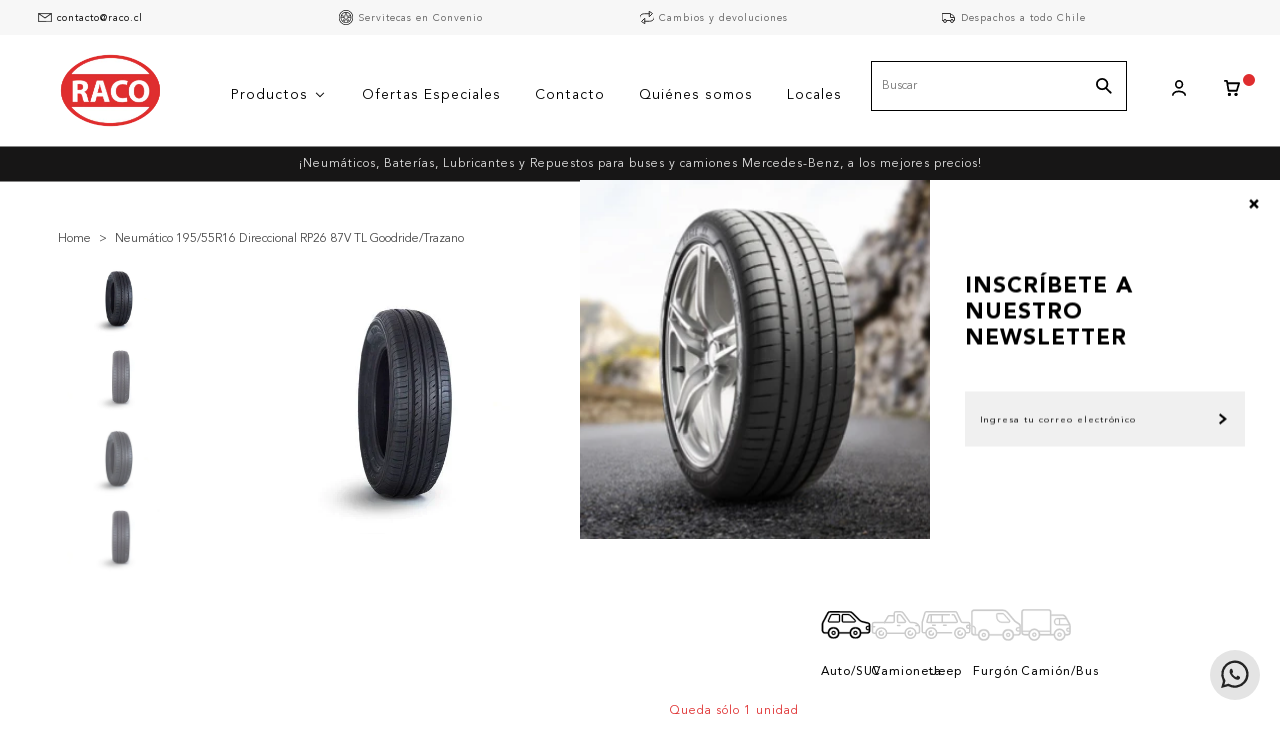

--- FILE ---
content_type: text/html; charset=utf-8
request_url: https://raco.cl/products/neumatico-195-55r16-di-rp26-87v-tl
body_size: 23672
content:
<!DOCTYPE html>
<html class="no-js" lang="es">
  <head>
    <meta charset="utf-8">
    <meta http-equiv="X-UA-Compatible" content="IE=edge,chrome=1">
    <meta name="viewport" content="width=device-width,initial-scale=1,maximum-scale=5">
    <link rel="preconnect" href="https://cdn.shopify.com" crossorigin>
    <link rel="preconnect" href="https://fonts.shopifycdn.com" crossorigin>
    <link rel="preconnect" href="https://monorail-edge.shopifysvc.com">

    <!-- Google tag (gtag.js) -->
    <script async src="https://www.googletagmanager.com/gtag/js?id=G-MHMHYLR5RF"></script>
    <script>
      window.dataLayer = window.dataLayer || [];
      function gtag(){dataLayer.push(arguments);}
      gtag('js', new Date());
    
      gtag('config', 'G-MHMHYLR5RF');
    </script>

    
      <link rel="canonical" href="https://raco.cl/products/neumatico-195-55r16-di-rp26-87v-tl" />
    
    
      <link rel="shortcut icon" href="//raco.cl/cdn/shop/files/raco-logo-01.png?crop=center&height=32&v=1666820104&width=32" type="image/png" />
    
    <title>Neumático 195/55R16 Direccional RP26 87V TL Goodride RACO Santiago &ndash; Raco Importadora</title>
    
      <meta name="description" content="Neumático de uso tipo Direccional o HT (Highway Terrain), ideal para conducción en carreteras y ciudades. Neumáticos RACO para autos, camionetas, buses y camiones. Todas las medidas a los mejores precios. Despacho en Santiago y envíos a todo Chile." />
    
    
  <meta property="og:type" content="product" />
  <meta property="og:title" content="Neumático 195/55R16 Direccional RP26 87V TL Goodride/Trazano" />
  
    <meta property="og:image" content="http://raco.cl/cdn/shop/files/40718_1.png?v=1757596545" />
    <meta property="og:image:secure_url" content="https://raco.cl/cdn/shop/files/40718_1.png?v=1757596545" />
  
    <meta property="og:image" content="http://raco.cl/cdn/shop/files/40718_2.png?v=1757596545" />
    <meta property="og:image:secure_url" content="https://raco.cl/cdn/shop/files/40718_2.png?v=1757596545" />
  
    <meta property="og:image" content="http://raco.cl/cdn/shop/files/40718_1_5f8d592d-eed0-4a4a-8927-6f497566abb0.png?v=1758120362" />
    <meta property="og:image:secure_url" content="https://raco.cl/cdn/shop/files/40718_1_5f8d592d-eed0-4a4a-8927-6f497566abb0.png?v=1758120362" />
  
    <meta property="og:image" content="http://raco.cl/cdn/shop/files/40718_2_8286b2fd-2aee-4b9f-8b24-c4c7ca932510.png?v=1758120411" />
    <meta property="og:image:secure_url" content="https://raco.cl/cdn/shop/files/40718_2_8286b2fd-2aee-4b9f-8b24-c4c7ca932510.png?v=1758120411" />
  
  <meta property="og:price:amount" content="49,100" />
  <meta property="og:price:currency" content="CLP" />


  <meta property="og:description" content="Neumático de uso tipo Direccional o HT (Highway Terrain), ideal para conducción en carreteras y ciudades. Neumáticos RACO para autos, camionetas, buses y camiones. Todas las medidas a los mejores precios. Despacho en Santiago y envíos a todo Chile." />

<meta property="og:url" content="https://raco.cl/products/neumatico-195-55r16-di-rp26-87v-tl" />
<meta property="og:site_name" content="Raco Importadora" />
    

  <meta name="twitter:card" content="product" />
  <meta name="twitter:title" content="Neumático 195/55R16 Direccional RP26 87V TL Goodride/Trazano" />
  <meta name="twitter:description" content="Neumático de uso tipo Direccional o HT (Highway Terrain), ideal para conducción en carreteras y ciudades.Información adicionalPeso (kg): 9,27Ancho bulto (mm): 195Alto bulto (mm): 621Largo bulto (mm): 621Ancho: 195Alto: 55Aro: 16Tipo: Direccional (HT)Medida: 195/55R16Modelo: RP26Carga Máx.: 545 kgVelocidad Máx.: 240 km/hDe Carga: NoRunflat: NoCon Cámara y Cubre: No" />
  <meta name="twitter:image" content="http://raco.cl/cdn/shop/files/40718_1.png?v=1757596545" />
  <meta name="twitter:label1" content="Price" />
  <meta name="twitter:data1" content="$49.100 CLP" />
  
    <meta name="twitter:label2" content="Brand" />
    <meta name="twitter:data2" content="Goodride/Trazano" />
  

    <style>body{display:none;}</style>
    <link rel="stylesheet" type="text/css" href="//raco.cl/cdn/shop/t/3/assets/reset.css?v=152864716343237671491664465346" media="print" onload="this.media='all'">
    <link rel="stylesheet" type="text/css" href="//raco.cl/cdn/shop/t/3/assets/lab-grid.css?v=93336134674168189751664465369" media="print" onload="this.media='all'">
    <link rel="preload" href="//raco.cl/cdn/shop/t/3/assets/style.css?v=177917291334383804151768590384" as="style" onload="this.onload=null;this.rel='stylesheet'">
    <noscript><link rel="stylesheet" href="//raco.cl/cdn/shop/t/3/assets/style.css?v=177917291334383804151768590384"></noscript>
    <link rel="stylesheet" type="text/css" href="//raco.cl/cdn/shop/t/3/assets/custom.css?v=143811632037763068531664465369" media="print" onload="this.media='all'">
    <link rel="preconnect" href="https://fonts.googleapis.com">
    <link rel="preconnect" href="https://fonts.gstatic.com" crossorigin>
    <link rel="stylesheet" href="https://unpkg.com/swiper@7/swiper-bundle.min.css" />
    
    <link rel="stylesheet" type="text/css" href="//fonts.googleapis.com/css2?family=Baskervville&family=Open+Sans:ital,wght@0,300;0,400;0,600;0,700;1,300;1,400;1,600;1,700&display=swap" media="print" crossorigin="anonymous" onload="this.media='all'">
    <link rel="stylesheet" type="text/css" href="//use.fontawesome.com/releases/v5.15.4/css/all.css" media="print" crossorigin="anonymous" onload="this.media='all'">
    <script>document.documentElement.className = document.documentElement.className.replace('no-js', 'js');</script>
    
    <script type="text/javascript" src="//ajax.googleapis.com/ajax/libs/jquery/1.12.4/jquery.min.js"></script>
    <script type="text/javascript" src="//ajax.googleapis.com/ajax/libs/jqueryui/1.12.1/jquery-ui.min.js"></script>
    
    
    <script type="text/javascript" src="//raco.cl/cdn/shopifycloud/storefront/assets/themes_support/shopify_common-5f594365.js" defer></script><script type="text/javascript" src="//raco.cl/cdn/shopifycloud/storefront/assets/themes_support/option_selection-b017cd28.js" defer></script>
    <script type="text/javascript" src="//raco.cl/cdn/shopifycloud/storefront/assets/themes_support/api.jquery-7ab1a3a4.js" defer></script>
    <link rel="stylesheet" type="text/css" href="//cdn.jsdelivr.net/npm/slick-carousel@1.8.1/slick/slick.css"/>
    <script type="text/javascript" src="//cdn.jsdelivr.net/npm/slick-carousel@1.8.1/slick/slick.min.js"></script>
    <script>window.performance && window.performance.mark && window.performance.mark('shopify.content_for_header.start');</script><meta name="google-site-verification" content="5nM4j3G1DtSkFyW-skidElxSw9tGDPxcV8i5rJhMmio">
<meta name="facebook-domain-verification" content="u5tr40ggadzcq60oy4qmfdo7wk5wg0">
<meta id="shopify-digital-wallet" name="shopify-digital-wallet" content="/56517918807/digital_wallets/dialog">
<link rel="alternate" type="application/json+oembed" href="https://raco.cl/products/neumatico-195-55r16-di-rp26-87v-tl.oembed">
<script async="async" src="/checkouts/internal/preloads.js?locale=es-CL"></script>
<script id="shopify-features" type="application/json">{"accessToken":"7ca5ecaaa5409bb2fcfd12334a349029","betas":["rich-media-storefront-analytics"],"domain":"raco.cl","predictiveSearch":true,"shopId":56517918807,"locale":"es"}</script>
<script>var Shopify = Shopify || {};
Shopify.shop = "raco-importadora.myshopify.com";
Shopify.locale = "es";
Shopify.currency = {"active":"CLP","rate":"1.0"};
Shopify.country = "CL";
Shopify.theme = {"name":"Lab51-raco","id":123204042839,"schema_name":"Lab51 Base Theme 2.0","schema_version":"2.1.0","theme_store_id":null,"role":"main"};
Shopify.theme.handle = "null";
Shopify.theme.style = {"id":null,"handle":null};
Shopify.cdnHost = "raco.cl/cdn";
Shopify.routes = Shopify.routes || {};
Shopify.routes.root = "/";</script>
<script type="module">!function(o){(o.Shopify=o.Shopify||{}).modules=!0}(window);</script>
<script>!function(o){function n(){var o=[];function n(){o.push(Array.prototype.slice.apply(arguments))}return n.q=o,n}var t=o.Shopify=o.Shopify||{};t.loadFeatures=n(),t.autoloadFeatures=n()}(window);</script>
<script id="shop-js-analytics" type="application/json">{"pageType":"product"}</script>
<script defer="defer" async type="module" src="//raco.cl/cdn/shopifycloud/shop-js/modules/v2/client.init-shop-cart-sync_-aut3ZVe.es.esm.js"></script>
<script defer="defer" async type="module" src="//raco.cl/cdn/shopifycloud/shop-js/modules/v2/chunk.common_jR-HGkUL.esm.js"></script>
<script type="module">
  await import("//raco.cl/cdn/shopifycloud/shop-js/modules/v2/client.init-shop-cart-sync_-aut3ZVe.es.esm.js");
await import("//raco.cl/cdn/shopifycloud/shop-js/modules/v2/chunk.common_jR-HGkUL.esm.js");

  window.Shopify.SignInWithShop?.initShopCartSync?.({"fedCMEnabled":true,"windoidEnabled":true});

</script>
<script>(function() {
  var isLoaded = false;
  function asyncLoad() {
    if (isLoaded) return;
    isLoaded = true;
    var urls = ["https:\/\/chimpstatic.com\/mcjs-connected\/js\/users\/0eee347c7b60a6c4b6c8e790d\/06ba04bfc8af3bea4b3b19ad8.js?shop=raco-importadora.myshopify.com","https:\/\/cdn.nfcube.com\/b76d7865f498433cd5b00b0403436642.js?shop=raco-importadora.myshopify.com","\/\/searchserverapi1.com\/widgets\/shopify\/init.js?a=2y5M3J3x6V\u0026shop=raco-importadora.myshopify.com","\/\/backinstock.useamp.com\/widget\/35912_1767159149.js?category=bis\u0026v=6\u0026shop=raco-importadora.myshopify.com"];
    for (var i = 0; i < urls.length; i++) {
      var s = document.createElement('script');
      s.type = 'text/javascript';
      s.async = true;
      s.src = urls[i];
      var x = document.getElementsByTagName('script')[0];
      x.parentNode.insertBefore(s, x);
    }
  };
  if(window.attachEvent) {
    window.attachEvent('onload', asyncLoad);
  } else {
    window.addEventListener('load', asyncLoad, false);
  }
})();</script>
<script id="__st">var __st={"a":56517918807,"offset":-10800,"reqid":"64538c87-918a-4ecc-b1ea-f0f03b1cd9b9-1768960899","pageurl":"raco.cl\/products\/neumatico-195-55r16-di-rp26-87v-tl","u":"52d4d93b752c","p":"product","rtyp":"product","rid":6823312425047};</script>
<script>window.ShopifyPaypalV4VisibilityTracking = true;</script>
<script id="captcha-bootstrap">!function(){'use strict';const t='contact',e='account',n='new_comment',o=[[t,t],['blogs',n],['comments',n],[t,'customer']],c=[[e,'customer_login'],[e,'guest_login'],[e,'recover_customer_password'],[e,'create_customer']],r=t=>t.map((([t,e])=>`form[action*='/${t}']:not([data-nocaptcha='true']) input[name='form_type'][value='${e}']`)).join(','),a=t=>()=>t?[...document.querySelectorAll(t)].map((t=>t.form)):[];function s(){const t=[...o],e=r(t);return a(e)}const i='password',u='form_key',d=['recaptcha-v3-token','g-recaptcha-response','h-captcha-response',i],f=()=>{try{return window.sessionStorage}catch{return}},m='__shopify_v',_=t=>t.elements[u];function p(t,e,n=!1){try{const o=window.sessionStorage,c=JSON.parse(o.getItem(e)),{data:r}=function(t){const{data:e,action:n}=t;return t[m]||n?{data:e,action:n}:{data:t,action:n}}(c);for(const[e,n]of Object.entries(r))t.elements[e]&&(t.elements[e].value=n);n&&o.removeItem(e)}catch(o){console.error('form repopulation failed',{error:o})}}const l='form_type',E='cptcha';function T(t){t.dataset[E]=!0}const w=window,h=w.document,L='Shopify',v='ce_forms',y='captcha';let A=!1;((t,e)=>{const n=(g='f06e6c50-85a8-45c8-87d0-21a2b65856fe',I='https://cdn.shopify.com/shopifycloud/storefront-forms-hcaptcha/ce_storefront_forms_captcha_hcaptcha.v1.5.2.iife.js',D={infoText:'Protegido por hCaptcha',privacyText:'Privacidad',termsText:'Términos'},(t,e,n)=>{const o=w[L][v],c=o.bindForm;if(c)return c(t,g,e,D).then(n);var r;o.q.push([[t,g,e,D],n]),r=I,A||(h.body.append(Object.assign(h.createElement('script'),{id:'captcha-provider',async:!0,src:r})),A=!0)});var g,I,D;w[L]=w[L]||{},w[L][v]=w[L][v]||{},w[L][v].q=[],w[L][y]=w[L][y]||{},w[L][y].protect=function(t,e){n(t,void 0,e),T(t)},Object.freeze(w[L][y]),function(t,e,n,w,h,L){const[v,y,A,g]=function(t,e,n){const i=e?o:[],u=t?c:[],d=[...i,...u],f=r(d),m=r(i),_=r(d.filter((([t,e])=>n.includes(e))));return[a(f),a(m),a(_),s()]}(w,h,L),I=t=>{const e=t.target;return e instanceof HTMLFormElement?e:e&&e.form},D=t=>v().includes(t);t.addEventListener('submit',(t=>{const e=I(t);if(!e)return;const n=D(e)&&!e.dataset.hcaptchaBound&&!e.dataset.recaptchaBound,o=_(e),c=g().includes(e)&&(!o||!o.value);(n||c)&&t.preventDefault(),c&&!n&&(function(t){try{if(!f())return;!function(t){const e=f();if(!e)return;const n=_(t);if(!n)return;const o=n.value;o&&e.removeItem(o)}(t);const e=Array.from(Array(32),(()=>Math.random().toString(36)[2])).join('');!function(t,e){_(t)||t.append(Object.assign(document.createElement('input'),{type:'hidden',name:u})),t.elements[u].value=e}(t,e),function(t,e){const n=f();if(!n)return;const o=[...t.querySelectorAll(`input[type='${i}']`)].map((({name:t})=>t)),c=[...d,...o],r={};for(const[a,s]of new FormData(t).entries())c.includes(a)||(r[a]=s);n.setItem(e,JSON.stringify({[m]:1,action:t.action,data:r}))}(t,e)}catch(e){console.error('failed to persist form',e)}}(e),e.submit())}));const S=(t,e)=>{t&&!t.dataset[E]&&(n(t,e.some((e=>e===t))),T(t))};for(const o of['focusin','change'])t.addEventListener(o,(t=>{const e=I(t);D(e)&&S(e,y())}));const B=e.get('form_key'),M=e.get(l),P=B&&M;t.addEventListener('DOMContentLoaded',(()=>{const t=y();if(P)for(const e of t)e.elements[l].value===M&&p(e,B);[...new Set([...A(),...v().filter((t=>'true'===t.dataset.shopifyCaptcha))])].forEach((e=>S(e,t)))}))}(h,new URLSearchParams(w.location.search),n,t,e,['guest_login'])})(!0,!0)}();</script>
<script integrity="sha256-4kQ18oKyAcykRKYeNunJcIwy7WH5gtpwJnB7kiuLZ1E=" data-source-attribution="shopify.loadfeatures" defer="defer" src="//raco.cl/cdn/shopifycloud/storefront/assets/storefront/load_feature-a0a9edcb.js" crossorigin="anonymous"></script>
<script data-source-attribution="shopify.dynamic_checkout.dynamic.init">var Shopify=Shopify||{};Shopify.PaymentButton=Shopify.PaymentButton||{isStorefrontPortableWallets:!0,init:function(){window.Shopify.PaymentButton.init=function(){};var t=document.createElement("script");t.src="https://raco.cl/cdn/shopifycloud/portable-wallets/latest/portable-wallets.es.js",t.type="module",document.head.appendChild(t)}};
</script>
<script data-source-attribution="shopify.dynamic_checkout.buyer_consent">
  function portableWalletsHideBuyerConsent(e){var t=document.getElementById("shopify-buyer-consent"),n=document.getElementById("shopify-subscription-policy-button");t&&n&&(t.classList.add("hidden"),t.setAttribute("aria-hidden","true"),n.removeEventListener("click",e))}function portableWalletsShowBuyerConsent(e){var t=document.getElementById("shopify-buyer-consent"),n=document.getElementById("shopify-subscription-policy-button");t&&n&&(t.classList.remove("hidden"),t.removeAttribute("aria-hidden"),n.addEventListener("click",e))}window.Shopify?.PaymentButton&&(window.Shopify.PaymentButton.hideBuyerConsent=portableWalletsHideBuyerConsent,window.Shopify.PaymentButton.showBuyerConsent=portableWalletsShowBuyerConsent);
</script>
<script data-source-attribution="shopify.dynamic_checkout.cart.bootstrap">document.addEventListener("DOMContentLoaded",(function(){function t(){return document.querySelector("shopify-accelerated-checkout-cart, shopify-accelerated-checkout")}if(t())Shopify.PaymentButton.init();else{new MutationObserver((function(e,n){t()&&(Shopify.PaymentButton.init(),n.disconnect())})).observe(document.body,{childList:!0,subtree:!0})}}));
</script>
<link rel="stylesheet" media="screen" href="//raco.cl/cdn/shop/t/3/compiled_assets/styles.css?v=1740">
<script id="sections-script" data-sections="notificaciones,mini-cart" defer="defer" src="//raco.cl/cdn/shop/t/3/compiled_assets/scripts.js?v=1740"></script>
<script>window.performance && window.performance.mark && window.performance.mark('shopify.content_for_header.end');</script>
    <div id="shopify-section-filter-menu-settings" class="shopify-section"><style type="text/css">
      /*  Filter Menu Color and Image Section CSS */</style>
    <link href="//raco.cl/cdn/shop/t/3/assets/filter-menu.scss.css?v=170628625896736276531698766830" rel="stylesheet" type="text/css" media="all" />
    <script src="//raco.cl/cdn/shop/t/3/assets/filter-menu.js?v=18526338376338861191664984955" defer></script>
  

</div>

    <meta name="facebook-domain-verification" content="u5tr40ggadzcq60oy4qmfdo7wk5wg0" />
        
  <!-- BEGIN app block: shopify://apps/buddha-mega-menu-navigation/blocks/megamenu/dbb4ce56-bf86-4830-9b3d-16efbef51c6f -->
<script>
        var productImageAndPrice = [],
            collectionImages = [],
            articleImages = [],
            mmLivIcons = false,
            mmFlipClock = false,
            mmFixesUseJquery = false,
            mmNumMMI = 5,
            mmSchemaTranslation = {},
            mmMenuStrings =  [] ,
            mmShopLocale = "es",
            mmShopLocaleCollectionsRoute = "/collections",
            mmSchemaDesignJSON = [{"action":"menu-select","value":"main-menu"},{"action":"design","setting":"link_hover_color","value":"#cc2d2d"},{"action":"design","setting":"vertical_link_hover_color","value":"#cc2d2d"},{"action":"design","setting":"vertical_text_color","value":"#333131"},{"action":"design","setting":"vertical_background_color","value":"#ffffff"},{"action":"design","setting":"vertical_font_size","value":"12px"},{"action":"design","setting":"text_color","value":"#222222"},{"action":"design","setting":"background_hover_color","value":"#f9f9f9"},{"action":"design","setting":"background_color","value":"#ffffff"},{"action":"design","setting":"price_color","value":"#0da19a"},{"action":"design","setting":"contact_right_btn_text_color","value":"#ffffff"},{"action":"design","setting":"contact_right_btn_bg_color","value":"#3A3A3A"},{"action":"design","setting":"contact_left_bg_color","value":"#3A3A3A"},{"action":"design","setting":"contact_left_alt_color","value":"#CCCCCC"},{"action":"design","setting":"contact_left_text_color","value":"#f1f1f0"},{"action":"design","setting":"addtocart_enable","value":"true"},{"action":"design","setting":"addtocart_text_color","value":"#333333"},{"action":"design","setting":"addtocart_background_color","value":"#ffffff"},{"action":"design","setting":"addtocart_text_hover_color","value":"#ffffff"},{"action":"design","setting":"addtocart_background_hover_color","value":"#0da19a"},{"action":"design","setting":"countdown_color","value":"#ffffff"},{"action":"design","setting":"countdown_background_color","value":"#333333"},{"action":"design","setting":"vertical_price_color","value":"#ffffff"},{"action":"design","setting":"vertical_contact_right_btn_text_color","value":"#ffffff"},{"action":"design","setting":"vertical_addtocart_enable","value":"true"},{"action":"design","setting":"vertical_addtocart_text_color","value":"#ffffff"},{"action":"design","setting":"vertical_countdown_color","value":"#ffffff"},{"action":"design","setting":"vertical_countdown_background_color","value":"#333333"},{"action":"design","setting":"vertical_addtocart_background_color","value":"#333333"},{"action":"design","setting":"vertical_contact_right_btn_bg_color","value":"#333333"},{"action":"design","setting":"vertical_contact_left_alt_color","value":"#333333"},{"action":"design","setting":"main_menu_item_direction_zuKUT","value":"auto"},{"action":"design","setting":"font_family","value":"Noto Sans"},{"action":"design","setting":"font_size","value":"11px"},{"action":"design","setting":"vertical_font_family","value":"Noto Sans"}],
            mmDomChangeSkipUl = "",
            buddhaMegaMenuShop = "raco-importadora.myshopify.com",
            mmWireframeCompression = "",
            mmExtensionAssetUrl = "https://cdn.shopify.com/extensions/019abe06-4a3f-7763-88da-170e1b54169b/mega-menu-151/assets/";var bestSellersHTML = '';var newestProductsHTML = '';/* get link lists api */
        var linkLists={"main-menu" : {"title":"Menú principal", "items":["/","/collections/all","/pages/contact",]},"footer" : {"title":"Menú inferior", "items":["/search",]},"ayuda" : {"title":"Ayuda ", "items":["/pages/contact","mailto:contacto@raco.cl","#","https://goo.gl/maps/CbnQgqtZj7zPT16MA","tel:+56226990797",]},"informaci-n" : {"title":"Información", "items":["/pages/quienes-somos","/pages/sucursales","/blogs/noticias","/pages/despachos","/pages/cambios-y-devoluciones","/pages/preguntas-frecuentes","/pages/servitecas","/pages/terminos-y-condiciones","/pages/politicas-de-privacidad",]},"pol-ticas" : {"title":"Políticas", "items":["/pages/politicas-de-privacidad","/pages/terminos-y-condiciones",]},"customer-account-main-menu" : {"title":"Menú principal de la cuenta de cliente", "items":["/","https://shopify.com/56517918807/account/orders?locale=es&amp;region_country=CL",]},};/*ENDPARSE*/

        

        /* set product prices *//* get the collection images *//* get the article images *//* customer fixes */
        var mmThemeFixesBeforeInit = function(){ /* generic mobile menu toggle translate effect */ document.addEventListener("toggleSubmenu", function (e) { var pc = document.querySelector("#PageContainer"); var mm = document.querySelector("#MobileNav"); if (pc && mm && typeof e.mmMobileHeight != "undefined"){ var pcStyle = pc.getAttribute("style"); if (pcStyle && pcStyle.indexOf("translate3d") != -1) { pc.style.transform = "translate3d(0px, "+ e.mmMobileHeight +"px, 0px)"; } } }); mmAddStyle(" .header__icons {z-index: 1003;} "); window.mmLoadFunction = function(){ setTimeout(function(){ var m = document.querySelector("#megamenu_level__1"); if (m && m.matches(".vertical-mega-menu")) reinitMenus("#megamenu_level__1"); },100); }; if (document.readyState !== "loading") { mmLoadFunction(); } else { document.removeEventListener("DOMContentLoaded", mmLoadFunction); document.addEventListener("DOMContentLoaded", mmLoadFunction); } }; var mmThemeFixesBefore = function(){ window.buddhaFilterLiElements = function(liElements){ var elements = []; for (var i=0; i<liElements.length; i++) { if (liElements[i].querySelector("[href=\"/cart\"]") == null) { elements.push(liElements[i]); } } return elements; }; if (tempMenuObject.u.matches("#mobile_menu, #velaMegamenu .nav, #SiteNav, #siteNav")) { tempMenuObject.forceMenu = true; tempMenuObject.skipCheck = true; tempMenuObject.liItems = buddhaFilterLiElements(mmNot(tempMenuObject.u.children, ".search_container,.site-nav__item_cart")); } else if (tempMenuObject.u.matches(".main_nav .nav .menu")) { var numMenusApplied = 0, numMenusAppliedSticky = 0; mmForEach(document, ".main_nav .nav .menu", function(el){ if (el.closest(".sticky_nav") == null) { if (el.querySelector(".buddha-menu-item")) { numMenusApplied++; } } else { if (el.querySelector(".buddha-menu-item")) { numMenusAppliedSticky++; } } }); if (((tempMenuObject.u.closest(".sticky_nav")) && (numMenusAppliedSticky < 1)) || ((tempMenuObject.u.closest(".sticky_nav")) && (numMenusApplied < 1))) { tempMenuObject.forceMenu = true; tempMenuObject.skipCheck = true; tempMenuObject.liItems = buddhaFilterLiElements(mmNot(tempMenuObject.u.children, ".search_container,.site-nav__item_cart")); } } else if (tempMenuObject.u.matches("#mobile-menu:not(.mm-menu)") && tempMenuObject.u.querySelector(".hamburger,.shifter-handle") == null) { tempMenuObject.forceMenu = true; tempMenuObject.skipCheck = true; tempMenuObject.liItems = buddhaFilterLiElements(tempMenuObject.u.children); } else if (tempMenuObject.u.matches("#accessibleNav") && tempMenuObject.u.closest("#topnav2") == null) { tempMenuObject.forceMenu = true; tempMenuObject.skipCheck = true; tempMenuObject.liItems = buddhaFilterLiElements(mmNot(tempMenuObject.u.children, ".customer-navlink")); } else if (tempMenuObject.u.matches("#megamenu_level__1")) { tempMenuObject.forceMenu = true; tempMenuObject.skipCheck = true; tempMenuObject.liClasses = "level_1__item"; tempMenuObject.aClasses = "level_1__link"; tempMenuObject.liItems = buddhaFilterLiElements(tempMenuObject.u.children); } else if (tempMenuObject.u.matches(".mobile-nav__items")) { tempMenuObject.forceMenu = true; tempMenuObject.skipCheck = true; tempMenuObject.liClasses = "mobile-nav__item"; tempMenuObject.aClasses = "mobile-nav__link"; tempMenuObject.liItems = buddhaFilterLiElements(tempMenuObject.u.children); } else if (tempMenuObject.u.matches("#NavDrawer > .mobile-nav") && document.querySelector(".mobile-nav>.buddha-menu-item") == null ) { tempMenuObject.forceMenu = true; tempMenuObject.skipCheck = true; tempMenuObject.liClasses = "mobile-nav__item"; tempMenuObject.aClasses = "mobile-nav__link"; tempMenuObject.liItems = buddhaFilterLiElements(mmNot(tempMenuObject.u.children, ".mobile-nav__search")); } else if (tempMenuObject.u.matches(".mobile-nav-wrapper > .mobile-nav")) { tempMenuObject.forceMenu = true; tempMenuObject.skipCheck = true; tempMenuObject.liClasses = "mobile-nav__item border-bottom"; tempMenuObject.aClasses = "mobile-nav__link"; tempMenuObject.liItems = buddhaFilterLiElements(mmNot(tempMenuObject.u.children, ".mobile-nav__search")); } else if (tempMenuObject.u.matches("#nav .mm-panel .mm-listview")) { tempMenuObject.forceMenu = true; tempMenuObject.skipCheck = true; tempMenuObject.liItems = buddhaFilterLiElements(tempMenuObject.u.children); var firstMmPanel = true; mmForEach(document, "#nav>.mm-panels>.mm-panel", function(el){ if (firstMmPanel) { firstMmPanel = false; el.classList.remove("mm-hidden"); el.classList.remove("mm-subopened"); } else { el.parentElement.removeChild(el); } }); } else if (tempMenuObject.u.matches(".SidebarMenu__Nav--primary")) { tempMenuObject.forceMenu = true; tempMenuObject.skipCheck = true; tempMenuObject.liClasses = "Collapsible"; tempMenuObject.aClasses = "Collapsible__Button Heading u-h6"; tempMenuObject.liItems = buddhaFilterLiElements(tempMenuObject.u.children); } else if (tempMenuObject.u.matches(".mm_menus_ul")) { tempMenuObject.forceMenu = true; tempMenuObject.skipCheck = true; tempMenuObject.liClasses = "ets_menu_item"; tempMenuObject.aClasses = "mm-nowrap"; tempMenuObject.liItems = buddhaFilterLiElements(tempMenuObject.u.children); mmAddStyle(" .horizontal-mega-menu > .buddha-menu-item > a {white-space: nowrap;} ", "mmThemeCStyle"); } else if (tempMenuObject.u.matches("#accordion")) { tempMenuObject.forceMenu = true; tempMenuObject.skipCheck = true; tempMenuObject.liClasses = ""; tempMenuObject.aClasses = ""; tempMenuObject.liItems = tempMenuObject.u.children; } else if (tempMenuObject.u.matches(".mobile-menu__panel:first-child .mobile-menu__nav")) { tempMenuObject.forceMenu = true; tempMenuObject.skipCheck=true; tempMenuObject.liClasses = "mobile-menu__nav-item"; tempMenuObject.aClasses = "mobile-menu__nav-link"; tempMenuObject.liItems = tempMenuObject.u.children; } else if (tempMenuObject.u.matches("#nt_menu_id")) { tempMenuObject.forceMenu = true; tempMenuObject.skipCheck=true; tempMenuObject.liClasses = "menu-item type_simple"; tempMenuObject.aClasses = "lh__1 flex al_center pr"; tempMenuObject.liItems = tempMenuObject.u.children; } else if (tempMenuObject.u.matches("#menu_mb_cat")) { tempMenuObject.forceMenu = true; tempMenuObject.skipCheck=true; tempMenuObject.liClasses = "menu-item type_simple"; tempMenuObject.aClasses = ""; tempMenuObject.liItems = tempMenuObject.u.children; } else if (tempMenuObject.u.matches("#menu_mb_ul")) { tempMenuObject.forceMenu = true; tempMenuObject.skipCheck=true; tempMenuObject.liClasses = "menu-item only_icon_false"; tempMenuObject.aClasses = ""; tempMenuObject.liItems = mmNot(tempMenuObject.u.children, "#customer_login_link,#customer_register_link,#item_mb_help", true); mmAddStyle(" #menu_mb_ul.vertical-mega-menu li.buddha-menu-item>a {display: flex !important;} #menu_mb_ul.vertical-mega-menu li.buddha-menu-item>a>.mm-title {padding: 0 !important;} ", "mmThemeStyle"); } else if (tempMenuObject.u.matches(".header__inline-menu > .list-menu")) { tempMenuObject.forceMenu = true; tempMenuObject.skipCheck=true; tempMenuObject.liClasses = ""; tempMenuObject.aClasses = "header__menu-item list-menu__item link focus-inset"; tempMenuObject.liItems = tempMenuObject.u.children; } else if (tempMenuObject.u.matches(".menu-drawer__navigation>.list-menu")) { tempMenuObject.forceMenu = true; tempMenuObject.skipCheck=true; tempMenuObject.liClasses = ""; tempMenuObject.aClasses = "menu-drawer__menu-item list-menu__item link link--text focus-inset"; tempMenuObject.liItems = tempMenuObject.u.children; } else if (tempMenuObject.u.matches(".header__menu-items")) { tempMenuObject.forceMenu = true; tempMenuObject.skipCheck = true; tempMenuObject.liClasses = "navbar-item header__item has-mega-menu"; tempMenuObject.aClasses = "navbar-link header__link"; tempMenuObject.liItems = tempMenuObject.u.children; mmAddStyle(" .horizontal-mega-menu .buddha-menu-item>a:after{content: none;} ", "mmThemeStyle"); } else if (tempMenuObject.u.matches(".header__navigation")) { tempMenuObject.forceMenu = true; tempMenuObject.skipCheck = true; tempMenuObject.liClasses = "header__nav-item"; tempMenuObject.aClasses = ""; tempMenuObject.liItems = tempMenuObject.u.children; } else if (tempMenuObject.u.matches(".slide-nav")) { mmVerticalMenus=".slide-nav"; tempMenuObject.forceMenu = true; tempMenuObject.skipCheck = true; tempMenuObject.liClasses = "slide-nav__item"; tempMenuObject.aClasses = "slide-nav__link"; tempMenuObject.liItems = tempMenuObject.u.children; } else if (tempMenuObject.u.matches(".header__links-list")) { tempMenuObject.forceMenu = true; tempMenuObject.skipCheck = true; tempMenuObject.liClasses = ""; tempMenuObject.aClasses = ""; tempMenuObject.liItems = tempMenuObject.u.children; mmAddStyle(".header__left,.header__links {overflow: visible !important; }"); } else if (tempMenuObject.u.matches("#menu-main-navigation,#menu-mobile-nav")) { tempMenuObject.forceMenu = true; tempMenuObject.skipCheck=true; tempMenuObject.liClasses = ""; tempMenuObject.aClasses = ""; tempMenuObject.liItems = tempMenuObject.u.children; } else if (tempMenuObject.u.matches(".nav-desktop:first-child > .nav-desktop__tier-1")) { tempMenuObject.forceMenu = true; tempMenuObject.skipCheck=true; tempMenuObject.liClasses = "nav-desktop__tier-1-item"; tempMenuObject.aClasses = "nav-desktop__tier-1-link"; tempMenuObject.liItems = tempMenuObject.u.children; } else if (tempMenuObject.u.matches(".mobile-nav") && tempMenuObject.u.querySelector(".appear-animation.appear-delay-2") != null) { tempMenuObject.forceMenu = true; tempMenuObject.skipCheck=true; tempMenuObject.liClasses = "mobile-nav__item appear-animation appear-delay-3"; tempMenuObject.aClasses = "mobile-nav__link"; tempMenuObject.liItems = mmNot(tempMenuObject.u.children, "a[href*=account],.mobile-nav__spacer", true); } else if (tempMenuObject.u.matches("nav > .list-menu")) { tempMenuObject.forceMenu = true; tempMenuObject.liClasses = ""; tempMenuObject.aClasses = "header__menu-item list-menu__item link link--text focus-inset"; tempMenuObject.liItems = tempMenuObject.u.children; } else if (tempMenuObject.u.matches(".site-navigation>.navmenu")) { tempMenuObject.forceMenu = true; tempMenuObject.skipCheck=true; tempMenuObject.liClasses = "navmenu-item navmenu-basic__item"; tempMenuObject.aClasses = "navmenu-link navmenu-link-depth-1"; tempMenuObject.liItems = tempMenuObject.u.children; } else if (tempMenuObject.u.matches("nav>.js-accordion-mobile-nav")) { tempMenuObject.skipCheck = true; tempMenuObject.forceMenu = true; tempMenuObject.liClasses = "js-accordion-header c-accordion__header"; tempMenuObject.aClasses = "js-accordion-link c-accordion__link"; tempMenuObject.liItems = mmNot(tempMenuObject.u.children, ".mobile-menu__item"); } /* try to find li and a classes for requested menu if they are not set */ if (tempMenuObject.skipCheck == true) { var _links=[]; var keys = Object.keys(linkLists); for (var i=0; i<keys.length; i++) { if (selectedMenu == keys[i]) { _links = linkLists[keys[i]].items; break; } } mmForEachChild(tempMenuObject.u, "LI", function(li){ var href = null; var a = li.querySelector("a"); if (a) href = a.getAttribute("href"); if (href == null || (href != null && (href.substr(0,1) == "#" || href==""))){ var a2 = li.querySelector((!!document.documentMode) ? "* + a" : "a:nth-child(2)"); if (a2) { href = a2.getAttribute("href"); a = a2; } } if (href == null || (href != null && (href.substr(0,1) == "#" || href==""))) { var a2 = li.querySelector("a>a"); if (a2) { href = a2.getAttribute("href"); a = a2; } } /* stil no matching href, search all children a for a matching href */ if (href == null || (href != null && (href.substr(0,1) == "#" || href==""))) { var a2 = li.querySelectorAll("a[href]"); for (var i=0; i<a2.length; i++) { var href2 = a2[i].getAttribute("href"); if (_links[tempMenuObject.elementFits] != undefined && href2 == _links[tempMenuObject.elementFits]) { href = href2; a = a2[i]; break; } } } if (_links[tempMenuObject.elementFits] != undefined && href == _links[tempMenuObject.elementFits]) { if (tempMenuObject.liClasses == undefined) { tempMenuObject.liClasses = ""; } tempMenuObject.liClasses = concatClasses(li.getAttribute("class"), tempMenuObject.liClasses); if (tempMenuObject.aClasses == undefined) { tempMenuObject.aClasses = ""; } if (a) tempMenuObject.aClasses = concatClasses(a.getAttribute("class"), tempMenuObject.aClasses); tempMenuObject.elementFits++; } else if (tempMenuObject.elementFits > 0 && tempMenuObject.elementFits != _links.length) { tempMenuObject.elementFits = 0; if (href == _links[0]) { tempMenuObject.elementFits = 1; } } }); } }; 
        

        var mmWireframe = {"html" : "<li class=\"buddha-menu-item\" itemId=\"zuKUT\"  ><a data-href=\"/collections/all\" href=\"/collections/all\" aria-label=\"Productos\" data-no-instant=\"\" onclick=\"mmGoToPage(this, event); return false;\"  ><span class=\"mm-title\">Productos</span><i class=\"mm-arrow mm-angle-down\" aria-hidden=\"true\"></i><button class=\"toggle-menu-btn\" style=\"display:none;\" title=\"Toggle menu\" onclick=\"return toggleSubmenu(this)\"><span class=\"mm-arrow-icon\"><span class=\"bar-one\"></span><span class=\"bar-two\"></span></span></button></a><ul class=\"mm-submenu tree  small \"><li data-href=\"/collections/neumaticos\" href=\"/collections/neumaticos\" aria-label=\"Neumáticos\" data-no-instant=\"\" onclick=\"mmGoToPage(this, event); return false;\"  ><a data-href=\"/collections/neumaticos\" href=\"/collections/neumaticos\" aria-label=\"Neumáticos\" data-no-instant=\"\" onclick=\"mmGoToPage(this, event); return false;\"  ><span class=\"mm-title\">Neumáticos</span><i class=\"mm-arrow mm-angle-down\" aria-hidden=\"true\"></i><button class=\"toggle-menu-btn\" style=\"display:none;\" title=\"Toggle menu\" onclick=\"return toggleSubmenu(this)\"><span class=\"mm-arrow-icon\"><span class=\"bar-one\"></span><span class=\"bar-two\"></span></span></button></a><ul class=\"mm-submenu tree  small mm-last-level\"><li data-href=\"/collections/neumaticos-autos-y-camionetas\" href=\"/collections/neumaticos-autos-y-camionetas\" aria-label=\" Neumáticos Autos y Camionetas\" data-no-instant=\"\" onclick=\"mmGoToPage(this, event); return false;\"  ><a data-href=\"/collections/neumaticos-autos-y-camionetas\" href=\"/collections/neumaticos-autos-y-camionetas\" aria-label=\" Neumáticos Autos y Camionetas\" data-no-instant=\"\" onclick=\"mmGoToPage(this, event); return false;\"  ><span class=\"mm-title\">Neumáticos Autos y Camionetas</span></a></li><li data-href=\"/collections/neumaticos-camiones-y-buses\" href=\"/collections/neumaticos-camiones-y-buses\" aria-label=\"Neumáticos Camiones y Buses\" data-no-instant=\"\" onclick=\"mmGoToPage(this, event); return false;\"  ><a data-href=\"/collections/neumaticos-camiones-y-buses\" href=\"/collections/neumaticos-camiones-y-buses\" aria-label=\"Neumáticos Camiones y Buses\" data-no-instant=\"\" onclick=\"mmGoToPage(this, event); return false;\"  ><span class=\"mm-title\">Neumáticos Camiones y Buses</span></a></li></ul></li><li data-href=\"/collections/baterias\" href=\"/collections/baterias\" aria-label=\"Baterías\" data-no-instant=\"\" onclick=\"mmGoToPage(this, event); return false;\"  ><a data-href=\"/collections/baterias\" href=\"/collections/baterias\" aria-label=\"Baterías\" data-no-instant=\"\" onclick=\"mmGoToPage(this, event); return false;\"  ><span class=\"mm-title\">Baterías</span></a></li><li data-href=\"/collections/lubricantes\" href=\"/collections/lubricantes\" aria-label=\"Lubricantes\" data-no-instant=\"\" onclick=\"mmGoToPage(this, event); return false;\"  ><a data-href=\"/collections/lubricantes\" href=\"/collections/lubricantes\" aria-label=\"Lubricantes\" data-no-instant=\"\" onclick=\"mmGoToPage(this, event); return false;\"  ><span class=\"mm-title\">Lubricantes</span><i class=\"mm-arrow mm-angle-down\" aria-hidden=\"true\"></i><button class=\"toggle-menu-btn\" style=\"display:none;\" title=\"Toggle menu\" onclick=\"return toggleSubmenu(this)\"><span class=\"mm-arrow-icon\"><span class=\"bar-one\"></span><span class=\"bar-two\"></span></span></button></a><ul class=\"mm-submenu tree  small \"><li data-href=\"/collections/aceite-motor\" href=\"/collections/aceite-motor\" aria-label=\"Aceite Motor\" data-no-instant=\"\" onclick=\"mmGoToPage(this, event); return false;\"  ><a data-href=\"/collections/aceite-motor\" href=\"/collections/aceite-motor\" aria-label=\"Aceite Motor\" data-no-instant=\"\" onclick=\"mmGoToPage(this, event); return false;\"  ><span class=\"mm-title\">Aceite Motor</span><i class=\"mm-arrow mm-angle-down\" aria-hidden=\"true\"></i><button class=\"toggle-menu-btn\" style=\"display:none;\" title=\"Toggle menu\" onclick=\"return toggleSubmenu(this)\"><span class=\"mm-arrow-icon\"><span class=\"bar-one\"></span><span class=\"bar-two\"></span></span></button></a><ul class=\"mm-submenu tree  small mm-last-level\"><li data-href=\"/collections/aceite-motor-bencinero\" href=\"/collections/aceite-motor-bencinero\" aria-label=\"Aceite Motor Bencinero\" data-no-instant=\"\" onclick=\"mmGoToPage(this, event); return false;\"  ><a data-href=\"/collections/aceite-motor-bencinero\" href=\"/collections/aceite-motor-bencinero\" aria-label=\"Aceite Motor Bencinero\" data-no-instant=\"\" onclick=\"mmGoToPage(this, event); return false;\"  ><span class=\"mm-title\">Aceite Motor Bencinero</span></a></li><li data-href=\"/collections/aceite-motor-diesel\" href=\"/collections/aceite-motor-diesel\" aria-label=\"Aceite Motor Diesel\" data-no-instant=\"\" onclick=\"mmGoToPage(this, event); return false;\"  ><a data-href=\"/collections/aceite-motor-diesel\" href=\"/collections/aceite-motor-diesel\" aria-label=\"Aceite Motor Diesel\" data-no-instant=\"\" onclick=\"mmGoToPage(this, event); return false;\"  ><span class=\"mm-title\">Aceite Motor Diesel</span></a></li></ul></li><li data-href=\"/collections/aceite-transmision\" href=\"/collections/aceite-transmision\" aria-label=\"	Aceite Transmisión\" data-no-instant=\"\" onclick=\"mmGoToPage(this, event); return false;\"  ><a data-href=\"/collections/aceite-transmision\" href=\"/collections/aceite-transmision\" aria-label=\"	Aceite Transmisión\" data-no-instant=\"\" onclick=\"mmGoToPage(this, event); return false;\"  ><span class=\"mm-title\">Aceite Transmisión</span><i class=\"mm-arrow mm-angle-down\" aria-hidden=\"true\"></i><button class=\"toggle-menu-btn\" style=\"display:none;\" title=\"Toggle menu\" onclick=\"return toggleSubmenu(this)\"><span class=\"mm-arrow-icon\"><span class=\"bar-one\"></span><span class=\"bar-two\"></span></span></button></a><ul class=\"mm-submenu tree  small mm-last-level\"><li data-href=\"/collections/aceite-transmision-caja-automatica\" href=\"/collections/aceite-transmision-caja-automatica\" aria-label=\"Aceite Transmisión Caja Automática\" data-no-instant=\"\" onclick=\"mmGoToPage(this, event); return false;\"  ><a data-href=\"/collections/aceite-transmision-caja-automatica\" href=\"/collections/aceite-transmision-caja-automatica\" aria-label=\"Aceite Transmisión Caja Automática\" data-no-instant=\"\" onclick=\"mmGoToPage(this, event); return false;\"  ><span class=\"mm-title\">Aceite Transmisión Caja Automática</span></a></li><li data-href=\"/collections/aceite-transmision-caja-manual-y-diferencial\" href=\"/collections/aceite-transmision-caja-manual-y-diferencial\" aria-label=\"Aceite Transmisión Caja Manual y Diferencial\" data-no-instant=\"\" onclick=\"mmGoToPage(this, event); return false;\"  ><a data-href=\"/collections/aceite-transmision-caja-manual-y-diferencial\" href=\"/collections/aceite-transmision-caja-manual-y-diferencial\" aria-label=\"Aceite Transmisión Caja Manual y Diferencial\" data-no-instant=\"\" onclick=\"mmGoToPage(this, event); return false;\"  ><span class=\"mm-title\">Aceite Transmisión Caja Manual y Diferencial</span></a></li><li data-href=\"/collections/aceite-transmision-hidraulico\" href=\"/collections/aceite-transmision-hidraulico\" aria-label=\"Aceite Transmisión Hidráulico\" data-no-instant=\"\" onclick=\"mmGoToPage(this, event); return false;\"  ><a data-href=\"/collections/aceite-transmision-hidraulico\" href=\"/collections/aceite-transmision-hidraulico\" aria-label=\"Aceite Transmisión Hidráulico\" data-no-instant=\"\" onclick=\"mmGoToPage(this, event); return false;\"  ><span class=\"mm-title\">Aceite Transmisión Hidráulico</span></a></li></ul></li><li data-href=\"/collections/grasa\" href=\"/collections/grasa\" aria-label=\"Grasa\" data-no-instant=\"\" onclick=\"mmGoToPage(this, event); return false;\"  ><a data-href=\"/collections/grasa\" href=\"/collections/grasa\" aria-label=\"Grasa\" data-no-instant=\"\" onclick=\"mmGoToPage(this, event); return false;\"  ><span class=\"mm-title\">Grasa</span><i class=\"mm-arrow mm-angle-down\" aria-hidden=\"true\"></i><button class=\"toggle-menu-btn\" style=\"display:none;\" title=\"Toggle menu\" onclick=\"return toggleSubmenu(this)\"><span class=\"mm-arrow-icon\"><span class=\"bar-one\"></span><span class=\"bar-two\"></span></span></button></a><ul class=\"mm-submenu tree  small mm-last-level\"><li data-href=\"/collections/grasa-chasis\" href=\"/collections/grasa-chasis\" aria-label=\"Grasa Chasís\" data-no-instant=\"\" onclick=\"mmGoToPage(this, event); return false;\"  ><a data-href=\"/collections/grasa-chasis\" href=\"/collections/grasa-chasis\" aria-label=\"Grasa Chasís\" data-no-instant=\"\" onclick=\"mmGoToPage(this, event); return false;\"  ><span class=\"mm-title\">Grasa Chasís</span></a></li><li data-href=\"/collections/grasa-rodamientos\" href=\"/collections/grasa-rodamientos\" aria-label=\"Grasa Rodamientos\" data-no-instant=\"\" onclick=\"mmGoToPage(this, event); return false;\"  ><a data-href=\"/collections/grasa-rodamientos\" href=\"/collections/grasa-rodamientos\" aria-label=\"Grasa Rodamientos\" data-no-instant=\"\" onclick=\"mmGoToPage(this, event); return false;\"  ><span class=\"mm-title\">Grasa Rodamientos</span></a></li></ul></li></ul></li><li data-href=\"/collections/llantas\" href=\"/collections/llantas\" aria-label=\"Llantas\" data-no-instant=\"\" onclick=\"mmGoToPage(this, event); return false;\"  ><a data-href=\"/collections/llantas\" href=\"/collections/llantas\" aria-label=\"Llantas\" data-no-instant=\"\" onclick=\"mmGoToPage(this, event); return false;\"  ><span class=\"mm-title\">Llantas</span><i class=\"mm-arrow mm-angle-down\" aria-hidden=\"true\"></i><button class=\"toggle-menu-btn\" style=\"display:none;\" title=\"Toggle menu\" onclick=\"return toggleSubmenu(this)\"><span class=\"mm-arrow-icon\"><span class=\"bar-one\"></span><span class=\"bar-two\"></span></span></button></a><ul class=\"mm-submenu tree  small mm-last-level\"><li data-href=\"/collections/llantas-deportivas\" href=\"/collections/llantas-deportivas\" aria-label=\"Llantas Deportivas\" data-no-instant=\"\" onclick=\"mmGoToPage(this, event); return false;\"  ><a data-href=\"/collections/llantas-deportivas\" href=\"/collections/llantas-deportivas\" aria-label=\"Llantas Deportivas\" data-no-instant=\"\" onclick=\"mmGoToPage(this, event); return false;\"  ><span class=\"mm-title\">Llantas Deportivas</span></a></li><li data-href=\"/collections/llantas-de-camion\" href=\"/collections/llantas-de-camion\" aria-label=\"Llantas de Camión\" data-no-instant=\"\" onclick=\"mmGoToPage(this, event); return false;\"  ><a data-href=\"/collections/llantas-de-camion\" href=\"/collections/llantas-de-camion\" aria-label=\"Llantas de Camión\" data-no-instant=\"\" onclick=\"mmGoToPage(this, event); return false;\"  ><span class=\"mm-title\">Llantas de Camión</span></a></li></ul></li><li data-href=\"/collections/mantenimiento\" href=\"/collections/mantenimiento\" aria-label=\"Mantenimiento\" data-no-instant=\"\" onclick=\"mmGoToPage(this, event); return false;\"  ><a data-href=\"/collections/mantenimiento\" href=\"/collections/mantenimiento\" aria-label=\"Mantenimiento\" data-no-instant=\"\" onclick=\"mmGoToPage(this, event); return false;\"  ><span class=\"mm-title\">Mantenimiento</span></a></li></ul></li><li class=\"buddha-menu-item\" itemId=\"w5AgF\"  ><a data-href=\"/collections/ofertas-especiales\" href=\"/collections/ofertas-especiales\" aria-label=\"Ofertas Especiales\" data-no-instant=\"\" onclick=\"mmGoToPage(this, event); return false;\"  ><span class=\"mm-title\">Ofertas Especiales</span></a></li><li class=\"buddha-menu-item\" itemId=\"9NkyQ\"  ><a data-href=\"/pages/contact\" href=\"/pages/contact\" aria-label=\"Contacto\" data-no-instant=\"\" onclick=\"mmGoToPage(this, event); return false;\"  ><span class=\"mm-title\">Contacto</span></a></li><li class=\"buddha-menu-item\" itemId=\"hYaJO\"  ><a data-href=\"/pages/quienes-somos\" href=\"/pages/quienes-somos\" aria-label=\"Quiénes somos\" data-no-instant=\"\" onclick=\"mmGoToPage(this, event); return false;\"  ><span class=\"mm-title\">Quiénes somos</span></a></li><li class=\"buddha-menu-item\" itemId=\"T4qxN\"  ><a data-href=\"/pages/sucursales\" href=\"/pages/sucursales\" aria-label=\"Locales\" data-no-instant=\"\" onclick=\"mmGoToPage(this, event); return false;\"  ><span class=\"mm-title\">Locales</span></a></li>" };

        function mmLoadJS(file, async = true) {
            let script = document.createElement("script");
            script.setAttribute("src", file);
            script.setAttribute("data-no-instant", "");
            script.setAttribute("type", "text/javascript");
            script.setAttribute("async", async);
            document.head.appendChild(script);
        }
        function mmLoadCSS(file) {  
            var style = document.createElement('link');
            style.href = file;
            style.type = 'text/css';
            style.rel = 'stylesheet';
            document.head.append(style); 
        }
              
        var mmDisableWhenResIsLowerThan = '';
        var mmLoadResources = (mmDisableWhenResIsLowerThan == '' || mmDisableWhenResIsLowerThan == 0 || (mmDisableWhenResIsLowerThan > 0 && window.innerWidth>=mmDisableWhenResIsLowerThan));
        if (mmLoadResources) {
            /* load resources via js injection */
            mmLoadJS("https://cdn.shopify.com/extensions/019abe06-4a3f-7763-88da-170e1b54169b/mega-menu-151/assets/buddha-megamenu.js");
            
            mmLoadCSS("https://cdn.shopify.com/extensions/019abe06-4a3f-7763-88da-170e1b54169b/mega-menu-151/assets/buddha-megamenu2.css");}
    </script><!-- HIDE ORIGINAL MENU --><style id="mmHideOriginalMenuStyle"> #AccessibleNav, #SiteNav, .top_menu>ul, .site-nav, #siteNav, #nt_menu_id, .site-navigation>.navmenu {visibility: hidden !important;} </style>
        <script>
            setTimeout(function(){
                var mmHideStyle  = document.querySelector("#mmHideOriginalMenuStyle");
                if (mmHideStyle) mmHideStyle.parentNode.removeChild(mmHideStyle);
            },10000);
        </script>
<!-- END app block --><link href="https://monorail-edge.shopifysvc.com" rel="dns-prefetch">
<script>(function(){if ("sendBeacon" in navigator && "performance" in window) {try {var session_token_from_headers = performance.getEntriesByType('navigation')[0].serverTiming.find(x => x.name == '_s').description;} catch {var session_token_from_headers = undefined;}var session_cookie_matches = document.cookie.match(/_shopify_s=([^;]*)/);var session_token_from_cookie = session_cookie_matches && session_cookie_matches.length === 2 ? session_cookie_matches[1] : "";var session_token = session_token_from_headers || session_token_from_cookie || "";function handle_abandonment_event(e) {var entries = performance.getEntries().filter(function(entry) {return /monorail-edge.shopifysvc.com/.test(entry.name);});if (!window.abandonment_tracked && entries.length === 0) {window.abandonment_tracked = true;var currentMs = Date.now();var navigation_start = performance.timing.navigationStart;var payload = {shop_id: 56517918807,url: window.location.href,navigation_start,duration: currentMs - navigation_start,session_token,page_type: "product"};window.navigator.sendBeacon("https://monorail-edge.shopifysvc.com/v1/produce", JSON.stringify({schema_id: "online_store_buyer_site_abandonment/1.1",payload: payload,metadata: {event_created_at_ms: currentMs,event_sent_at_ms: currentMs}}));}}window.addEventListener('pagehide', handle_abandonment_event);}}());</script>
<script id="web-pixels-manager-setup">(function e(e,d,r,n,o){if(void 0===o&&(o={}),!Boolean(null===(a=null===(i=window.Shopify)||void 0===i?void 0:i.analytics)||void 0===a?void 0:a.replayQueue)){var i,a;window.Shopify=window.Shopify||{};var t=window.Shopify;t.analytics=t.analytics||{};var s=t.analytics;s.replayQueue=[],s.publish=function(e,d,r){return s.replayQueue.push([e,d,r]),!0};try{self.performance.mark("wpm:start")}catch(e){}var l=function(){var e={modern:/Edge?\/(1{2}[4-9]|1[2-9]\d|[2-9]\d{2}|\d{4,})\.\d+(\.\d+|)|Firefox\/(1{2}[4-9]|1[2-9]\d|[2-9]\d{2}|\d{4,})\.\d+(\.\d+|)|Chrom(ium|e)\/(9{2}|\d{3,})\.\d+(\.\d+|)|(Maci|X1{2}).+ Version\/(15\.\d+|(1[6-9]|[2-9]\d|\d{3,})\.\d+)([,.]\d+|)( \(\w+\)|)( Mobile\/\w+|) Safari\/|Chrome.+OPR\/(9{2}|\d{3,})\.\d+\.\d+|(CPU[ +]OS|iPhone[ +]OS|CPU[ +]iPhone|CPU IPhone OS|CPU iPad OS)[ +]+(15[._]\d+|(1[6-9]|[2-9]\d|\d{3,})[._]\d+)([._]\d+|)|Android:?[ /-](13[3-9]|1[4-9]\d|[2-9]\d{2}|\d{4,})(\.\d+|)(\.\d+|)|Android.+Firefox\/(13[5-9]|1[4-9]\d|[2-9]\d{2}|\d{4,})\.\d+(\.\d+|)|Android.+Chrom(ium|e)\/(13[3-9]|1[4-9]\d|[2-9]\d{2}|\d{4,})\.\d+(\.\d+|)|SamsungBrowser\/([2-9]\d|\d{3,})\.\d+/,legacy:/Edge?\/(1[6-9]|[2-9]\d|\d{3,})\.\d+(\.\d+|)|Firefox\/(5[4-9]|[6-9]\d|\d{3,})\.\d+(\.\d+|)|Chrom(ium|e)\/(5[1-9]|[6-9]\d|\d{3,})\.\d+(\.\d+|)([\d.]+$|.*Safari\/(?![\d.]+ Edge\/[\d.]+$))|(Maci|X1{2}).+ Version\/(10\.\d+|(1[1-9]|[2-9]\d|\d{3,})\.\d+)([,.]\d+|)( \(\w+\)|)( Mobile\/\w+|) Safari\/|Chrome.+OPR\/(3[89]|[4-9]\d|\d{3,})\.\d+\.\d+|(CPU[ +]OS|iPhone[ +]OS|CPU[ +]iPhone|CPU IPhone OS|CPU iPad OS)[ +]+(10[._]\d+|(1[1-9]|[2-9]\d|\d{3,})[._]\d+)([._]\d+|)|Android:?[ /-](13[3-9]|1[4-9]\d|[2-9]\d{2}|\d{4,})(\.\d+|)(\.\d+|)|Mobile Safari.+OPR\/([89]\d|\d{3,})\.\d+\.\d+|Android.+Firefox\/(13[5-9]|1[4-9]\d|[2-9]\d{2}|\d{4,})\.\d+(\.\d+|)|Android.+Chrom(ium|e)\/(13[3-9]|1[4-9]\d|[2-9]\d{2}|\d{4,})\.\d+(\.\d+|)|Android.+(UC? ?Browser|UCWEB|U3)[ /]?(15\.([5-9]|\d{2,})|(1[6-9]|[2-9]\d|\d{3,})\.\d+)\.\d+|SamsungBrowser\/(5\.\d+|([6-9]|\d{2,})\.\d+)|Android.+MQ{2}Browser\/(14(\.(9|\d{2,})|)|(1[5-9]|[2-9]\d|\d{3,})(\.\d+|))(\.\d+|)|K[Aa][Ii]OS\/(3\.\d+|([4-9]|\d{2,})\.\d+)(\.\d+|)/},d=e.modern,r=e.legacy,n=navigator.userAgent;return n.match(d)?"modern":n.match(r)?"legacy":"unknown"}(),u="modern"===l?"modern":"legacy",c=(null!=n?n:{modern:"",legacy:""})[u],f=function(e){return[e.baseUrl,"/wpm","/b",e.hashVersion,"modern"===e.buildTarget?"m":"l",".js"].join("")}({baseUrl:d,hashVersion:r,buildTarget:u}),m=function(e){var d=e.version,r=e.bundleTarget,n=e.surface,o=e.pageUrl,i=e.monorailEndpoint;return{emit:function(e){var a=e.status,t=e.errorMsg,s=(new Date).getTime(),l=JSON.stringify({metadata:{event_sent_at_ms:s},events:[{schema_id:"web_pixels_manager_load/3.1",payload:{version:d,bundle_target:r,page_url:o,status:a,surface:n,error_msg:t},metadata:{event_created_at_ms:s}}]});if(!i)return console&&console.warn&&console.warn("[Web Pixels Manager] No Monorail endpoint provided, skipping logging."),!1;try{return self.navigator.sendBeacon.bind(self.navigator)(i,l)}catch(e){}var u=new XMLHttpRequest;try{return u.open("POST",i,!0),u.setRequestHeader("Content-Type","text/plain"),u.send(l),!0}catch(e){return console&&console.warn&&console.warn("[Web Pixels Manager] Got an unhandled error while logging to Monorail."),!1}}}}({version:r,bundleTarget:l,surface:e.surface,pageUrl:self.location.href,monorailEndpoint:e.monorailEndpoint});try{o.browserTarget=l,function(e){var d=e.src,r=e.async,n=void 0===r||r,o=e.onload,i=e.onerror,a=e.sri,t=e.scriptDataAttributes,s=void 0===t?{}:t,l=document.createElement("script"),u=document.querySelector("head"),c=document.querySelector("body");if(l.async=n,l.src=d,a&&(l.integrity=a,l.crossOrigin="anonymous"),s)for(var f in s)if(Object.prototype.hasOwnProperty.call(s,f))try{l.dataset[f]=s[f]}catch(e){}if(o&&l.addEventListener("load",o),i&&l.addEventListener("error",i),u)u.appendChild(l);else{if(!c)throw new Error("Did not find a head or body element to append the script");c.appendChild(l)}}({src:f,async:!0,onload:function(){if(!function(){var e,d;return Boolean(null===(d=null===(e=window.Shopify)||void 0===e?void 0:e.analytics)||void 0===d?void 0:d.initialized)}()){var d=window.webPixelsManager.init(e)||void 0;if(d){var r=window.Shopify.analytics;r.replayQueue.forEach((function(e){var r=e[0],n=e[1],o=e[2];d.publishCustomEvent(r,n,o)})),r.replayQueue=[],r.publish=d.publishCustomEvent,r.visitor=d.visitor,r.initialized=!0}}},onerror:function(){return m.emit({status:"failed",errorMsg:"".concat(f," has failed to load")})},sri:function(e){var d=/^sha384-[A-Za-z0-9+/=]+$/;return"string"==typeof e&&d.test(e)}(c)?c:"",scriptDataAttributes:o}),m.emit({status:"loading"})}catch(e){m.emit({status:"failed",errorMsg:(null==e?void 0:e.message)||"Unknown error"})}}})({shopId: 56517918807,storefrontBaseUrl: "https://raco.cl",extensionsBaseUrl: "https://extensions.shopifycdn.com/cdn/shopifycloud/web-pixels-manager",monorailEndpoint: "https://monorail-edge.shopifysvc.com/unstable/produce_batch",surface: "storefront-renderer",enabledBetaFlags: ["2dca8a86"],webPixelsConfigList: [{"id":"689930327","configuration":"{\"apiKey\":\"2y5M3J3x6V\", \"host\":\"searchserverapi1.com\"}","eventPayloadVersion":"v1","runtimeContext":"STRICT","scriptVersion":"5559ea45e47b67d15b30b79e7c6719da","type":"APP","apiClientId":578825,"privacyPurposes":["ANALYTICS"],"dataSharingAdjustments":{"protectedCustomerApprovalScopes":["read_customer_personal_data"]}},{"id":"397803607","configuration":"{\"config\":\"{\\\"pixel_id\\\":\\\"G-MHMHYLR5RF\\\",\\\"target_country\\\":\\\"CL\\\",\\\"gtag_events\\\":[{\\\"type\\\":\\\"begin_checkout\\\",\\\"action_label\\\":[\\\"G-MHMHYLR5RF\\\",\\\"AW-760935470\\\/uTUuCIC9nZwYEK7o6-oC\\\"]},{\\\"type\\\":\\\"search\\\",\\\"action_label\\\":[\\\"G-MHMHYLR5RF\\\",\\\"AW-760935470\\\/lB4LCPq8nZwYEK7o6-oC\\\"]},{\\\"type\\\":\\\"view_item\\\",\\\"action_label\\\":[\\\"G-MHMHYLR5RF\\\",\\\"AW-760935470\\\/x3XHCPe8nZwYEK7o6-oC\\\",\\\"MC-0W796S9MEP\\\"]},{\\\"type\\\":\\\"purchase\\\",\\\"action_label\\\":[\\\"G-MHMHYLR5RF\\\",\\\"AW-760935470\\\/HwYdCPG8nZwYEK7o6-oC\\\",\\\"MC-0W796S9MEP\\\"]},{\\\"type\\\":\\\"page_view\\\",\\\"action_label\\\":[\\\"G-MHMHYLR5RF\\\",\\\"AW-760935470\\\/-5JVCPS8nZwYEK7o6-oC\\\",\\\"MC-0W796S9MEP\\\"]},{\\\"type\\\":\\\"add_payment_info\\\",\\\"action_label\\\":[\\\"G-MHMHYLR5RF\\\",\\\"AW-760935470\\\/lXFHCIO9nZwYEK7o6-oC\\\"]},{\\\"type\\\":\\\"add_to_cart\\\",\\\"action_label\\\":[\\\"G-MHMHYLR5RF\\\",\\\"AW-760935470\\\/JL5QCP28nZwYEK7o6-oC\\\"]}],\\\"enable_monitoring_mode\\\":false}\"}","eventPayloadVersion":"v1","runtimeContext":"OPEN","scriptVersion":"b2a88bafab3e21179ed38636efcd8a93","type":"APP","apiClientId":1780363,"privacyPurposes":[],"dataSharingAdjustments":{"protectedCustomerApprovalScopes":["read_customer_address","read_customer_email","read_customer_name","read_customer_personal_data","read_customer_phone"]}},{"id":"169967703","configuration":"{\"pixel_id\":\"2650897255051606\",\"pixel_type\":\"facebook_pixel\",\"metaapp_system_user_token\":\"-\"}","eventPayloadVersion":"v1","runtimeContext":"OPEN","scriptVersion":"ca16bc87fe92b6042fbaa3acc2fbdaa6","type":"APP","apiClientId":2329312,"privacyPurposes":["ANALYTICS","MARKETING","SALE_OF_DATA"],"dataSharingAdjustments":{"protectedCustomerApprovalScopes":["read_customer_address","read_customer_email","read_customer_name","read_customer_personal_data","read_customer_phone"]}},{"id":"shopify-app-pixel","configuration":"{}","eventPayloadVersion":"v1","runtimeContext":"STRICT","scriptVersion":"0450","apiClientId":"shopify-pixel","type":"APP","privacyPurposes":["ANALYTICS","MARKETING"]},{"id":"shopify-custom-pixel","eventPayloadVersion":"v1","runtimeContext":"LAX","scriptVersion":"0450","apiClientId":"shopify-pixel","type":"CUSTOM","privacyPurposes":["ANALYTICS","MARKETING"]}],isMerchantRequest: false,initData: {"shop":{"name":"Raco Importadora","paymentSettings":{"currencyCode":"CLP"},"myshopifyDomain":"raco-importadora.myshopify.com","countryCode":"CL","storefrontUrl":"https:\/\/raco.cl"},"customer":null,"cart":null,"checkout":null,"productVariants":[{"price":{"amount":49100.0,"currencyCode":"CLP"},"product":{"title":"Neumático 195\/55R16 Direccional RP26 87V TL Goodride\/Trazano","vendor":"Goodride\/Trazano","id":"6823312425047","untranslatedTitle":"Neumático 195\/55R16 Direccional RP26 87V TL Goodride\/Trazano","url":"\/products\/neumatico-195-55r16-di-rp26-87v-tl","type":"Neumáticos Autos y Camionetas"},"id":"40001008959575","image":{"src":"\/\/raco.cl\/cdn\/shop\/files\/40718_1.png?v=1757596545"},"sku":"39697","title":"Default Title","untranslatedTitle":"Default Title"}],"purchasingCompany":null},},"https://raco.cl/cdn","fcfee988w5aeb613cpc8e4bc33m6693e112",{"modern":"","legacy":""},{"shopId":"56517918807","storefrontBaseUrl":"https:\/\/raco.cl","extensionBaseUrl":"https:\/\/extensions.shopifycdn.com\/cdn\/shopifycloud\/web-pixels-manager","surface":"storefront-renderer","enabledBetaFlags":"[\"2dca8a86\"]","isMerchantRequest":"false","hashVersion":"fcfee988w5aeb613cpc8e4bc33m6693e112","publish":"custom","events":"[[\"page_viewed\",{}],[\"product_viewed\",{\"productVariant\":{\"price\":{\"amount\":49100.0,\"currencyCode\":\"CLP\"},\"product\":{\"title\":\"Neumático 195\/55R16 Direccional RP26 87V TL Goodride\/Trazano\",\"vendor\":\"Goodride\/Trazano\",\"id\":\"6823312425047\",\"untranslatedTitle\":\"Neumático 195\/55R16 Direccional RP26 87V TL Goodride\/Trazano\",\"url\":\"\/products\/neumatico-195-55r16-di-rp26-87v-tl\",\"type\":\"Neumáticos Autos y Camionetas\"},\"id\":\"40001008959575\",\"image\":{\"src\":\"\/\/raco.cl\/cdn\/shop\/files\/40718_1.png?v=1757596545\"},\"sku\":\"39697\",\"title\":\"Default Title\",\"untranslatedTitle\":\"Default Title\"}}]]"});</script><script>
  window.ShopifyAnalytics = window.ShopifyAnalytics || {};
  window.ShopifyAnalytics.meta = window.ShopifyAnalytics.meta || {};
  window.ShopifyAnalytics.meta.currency = 'CLP';
  var meta = {"product":{"id":6823312425047,"gid":"gid:\/\/shopify\/Product\/6823312425047","vendor":"Goodride\/Trazano","type":"Neumáticos Autos y Camionetas","handle":"neumatico-195-55r16-di-rp26-87v-tl","variants":[{"id":40001008959575,"price":4910000,"name":"Neumático 195\/55R16 Direccional RP26 87V TL Goodride\/Trazano","public_title":null,"sku":"39697"}],"remote":false},"page":{"pageType":"product","resourceType":"product","resourceId":6823312425047,"requestId":"64538c87-918a-4ecc-b1ea-f0f03b1cd9b9-1768960899"}};
  for (var attr in meta) {
    window.ShopifyAnalytics.meta[attr] = meta[attr];
  }
</script>
<script class="analytics">
  (function () {
    var customDocumentWrite = function(content) {
      var jquery = null;

      if (window.jQuery) {
        jquery = window.jQuery;
      } else if (window.Checkout && window.Checkout.$) {
        jquery = window.Checkout.$;
      }

      if (jquery) {
        jquery('body').append(content);
      }
    };

    var hasLoggedConversion = function(token) {
      if (token) {
        return document.cookie.indexOf('loggedConversion=' + token) !== -1;
      }
      return false;
    }

    var setCookieIfConversion = function(token) {
      if (token) {
        var twoMonthsFromNow = new Date(Date.now());
        twoMonthsFromNow.setMonth(twoMonthsFromNow.getMonth() + 2);

        document.cookie = 'loggedConversion=' + token + '; expires=' + twoMonthsFromNow;
      }
    }

    var trekkie = window.ShopifyAnalytics.lib = window.trekkie = window.trekkie || [];
    if (trekkie.integrations) {
      return;
    }
    trekkie.methods = [
      'identify',
      'page',
      'ready',
      'track',
      'trackForm',
      'trackLink'
    ];
    trekkie.factory = function(method) {
      return function() {
        var args = Array.prototype.slice.call(arguments);
        args.unshift(method);
        trekkie.push(args);
        return trekkie;
      };
    };
    for (var i = 0; i < trekkie.methods.length; i++) {
      var key = trekkie.methods[i];
      trekkie[key] = trekkie.factory(key);
    }
    trekkie.load = function(config) {
      trekkie.config = config || {};
      trekkie.config.initialDocumentCookie = document.cookie;
      var first = document.getElementsByTagName('script')[0];
      var script = document.createElement('script');
      script.type = 'text/javascript';
      script.onerror = function(e) {
        var scriptFallback = document.createElement('script');
        scriptFallback.type = 'text/javascript';
        scriptFallback.onerror = function(error) {
                var Monorail = {
      produce: function produce(monorailDomain, schemaId, payload) {
        var currentMs = new Date().getTime();
        var event = {
          schema_id: schemaId,
          payload: payload,
          metadata: {
            event_created_at_ms: currentMs,
            event_sent_at_ms: currentMs
          }
        };
        return Monorail.sendRequest("https://" + monorailDomain + "/v1/produce", JSON.stringify(event));
      },
      sendRequest: function sendRequest(endpointUrl, payload) {
        // Try the sendBeacon API
        if (window && window.navigator && typeof window.navigator.sendBeacon === 'function' && typeof window.Blob === 'function' && !Monorail.isIos12()) {
          var blobData = new window.Blob([payload], {
            type: 'text/plain'
          });

          if (window.navigator.sendBeacon(endpointUrl, blobData)) {
            return true;
          } // sendBeacon was not successful

        } // XHR beacon

        var xhr = new XMLHttpRequest();

        try {
          xhr.open('POST', endpointUrl);
          xhr.setRequestHeader('Content-Type', 'text/plain');
          xhr.send(payload);
        } catch (e) {
          console.log(e);
        }

        return false;
      },
      isIos12: function isIos12() {
        return window.navigator.userAgent.lastIndexOf('iPhone; CPU iPhone OS 12_') !== -1 || window.navigator.userAgent.lastIndexOf('iPad; CPU OS 12_') !== -1;
      }
    };
    Monorail.produce('monorail-edge.shopifysvc.com',
      'trekkie_storefront_load_errors/1.1',
      {shop_id: 56517918807,
      theme_id: 123204042839,
      app_name: "storefront",
      context_url: window.location.href,
      source_url: "//raco.cl/cdn/s/trekkie.storefront.cd680fe47e6c39ca5d5df5f0a32d569bc48c0f27.min.js"});

        };
        scriptFallback.async = true;
        scriptFallback.src = '//raco.cl/cdn/s/trekkie.storefront.cd680fe47e6c39ca5d5df5f0a32d569bc48c0f27.min.js';
        first.parentNode.insertBefore(scriptFallback, first);
      };
      script.async = true;
      script.src = '//raco.cl/cdn/s/trekkie.storefront.cd680fe47e6c39ca5d5df5f0a32d569bc48c0f27.min.js';
      first.parentNode.insertBefore(script, first);
    };
    trekkie.load(
      {"Trekkie":{"appName":"storefront","development":false,"defaultAttributes":{"shopId":56517918807,"isMerchantRequest":null,"themeId":123204042839,"themeCityHash":"16284391567170989698","contentLanguage":"es","currency":"CLP","eventMetadataId":"f3bd84b2-ff04-488d-9646-2055fcc911a0"},"isServerSideCookieWritingEnabled":true,"monorailRegion":"shop_domain","enabledBetaFlags":["65f19447"]},"Session Attribution":{},"S2S":{"facebookCapiEnabled":true,"source":"trekkie-storefront-renderer","apiClientId":580111}}
    );

    var loaded = false;
    trekkie.ready(function() {
      if (loaded) return;
      loaded = true;

      window.ShopifyAnalytics.lib = window.trekkie;

      var originalDocumentWrite = document.write;
      document.write = customDocumentWrite;
      try { window.ShopifyAnalytics.merchantGoogleAnalytics.call(this); } catch(error) {};
      document.write = originalDocumentWrite;

      window.ShopifyAnalytics.lib.page(null,{"pageType":"product","resourceType":"product","resourceId":6823312425047,"requestId":"64538c87-918a-4ecc-b1ea-f0f03b1cd9b9-1768960899","shopifyEmitted":true});

      var match = window.location.pathname.match(/checkouts\/(.+)\/(thank_you|post_purchase)/)
      var token = match? match[1]: undefined;
      if (!hasLoggedConversion(token)) {
        setCookieIfConversion(token);
        window.ShopifyAnalytics.lib.track("Viewed Product",{"currency":"CLP","variantId":40001008959575,"productId":6823312425047,"productGid":"gid:\/\/shopify\/Product\/6823312425047","name":"Neumático 195\/55R16 Direccional RP26 87V TL Goodride\/Trazano","price":"49100","sku":"39697","brand":"Goodride\/Trazano","variant":null,"category":"Neumáticos Autos y Camionetas","nonInteraction":true,"remote":false},undefined,undefined,{"shopifyEmitted":true});
      window.ShopifyAnalytics.lib.track("monorail:\/\/trekkie_storefront_viewed_product\/1.1",{"currency":"CLP","variantId":40001008959575,"productId":6823312425047,"productGid":"gid:\/\/shopify\/Product\/6823312425047","name":"Neumático 195\/55R16 Direccional RP26 87V TL Goodride\/Trazano","price":"49100","sku":"39697","brand":"Goodride\/Trazano","variant":null,"category":"Neumáticos Autos y Camionetas","nonInteraction":true,"remote":false,"referer":"https:\/\/raco.cl\/products\/neumatico-195-55r16-di-rp26-87v-tl"});
      }
    });


        var eventsListenerScript = document.createElement('script');
        eventsListenerScript.async = true;
        eventsListenerScript.src = "//raco.cl/cdn/shopifycloud/storefront/assets/shop_events_listener-3da45d37.js";
        document.getElementsByTagName('head')[0].appendChild(eventsListenerScript);

})();</script>
  <script>
  if (!window.ga || (window.ga && typeof window.ga !== 'function')) {
    window.ga = function ga() {
      (window.ga.q = window.ga.q || []).push(arguments);
      if (window.Shopify && window.Shopify.analytics && typeof window.Shopify.analytics.publish === 'function') {
        window.Shopify.analytics.publish("ga_stub_called", {}, {sendTo: "google_osp_migration"});
      }
      console.error("Shopify's Google Analytics stub called with:", Array.from(arguments), "\nSee https://help.shopify.com/manual/promoting-marketing/pixels/pixel-migration#google for more information.");
    };
    if (window.Shopify && window.Shopify.analytics && typeof window.Shopify.analytics.publish === 'function') {
      window.Shopify.analytics.publish("ga_stub_initialized", {}, {sendTo: "google_osp_migration"});
    }
  }
</script>
<script
  defer
  src="https://raco.cl/cdn/shopifycloud/perf-kit/shopify-perf-kit-3.0.4.min.js"
  data-application="storefront-renderer"
  data-shop-id="56517918807"
  data-render-region="gcp-us-central1"
  data-page-type="product"
  data-theme-instance-id="123204042839"
  data-theme-name="Lab51 Base Theme 2.0"
  data-theme-version="2.1.0"
  data-monorail-region="shop_domain"
  data-resource-timing-sampling-rate="10"
  data-shs="true"
  data-shs-beacon="true"
  data-shs-export-with-fetch="true"
  data-shs-logs-sample-rate="1"
  data-shs-beacon-endpoint="https://raco.cl/api/collect"
></script>
</head>
  <body id="neumatico-195-55r16-direccional-rp26-87v-tl-goodride-raco-santiago" class="template-product" >
    <div id="shopify-section-barra" class="shopify-section"><!-- <div class="form-barra solo-mobile">
  <form action="/search" method="get" class="" role="search">
    <input name="q" type="search" id="search-field" placeholder="Búsqueda" value="" />
    <button type="submit" class="btn btn-success"> </button>
  </form>
</div> -->
<div class="infobar" style="background: #f7f7f7; color: #606060;">
  <div class="clear">
    
      <a class="col col01 one-quarter" href="mailto:contacto@raco.cl">
        <i></i> contacto@raco.cl
      </a>
    
    
      <div class="col col02 one-quarter">
        <i></i> <p><a href="/pages/servitecas" title="Servitecas">Servitecas en Convenio</a></p>
      </div>
    
    
      <div class="col col03 one-quarter">
        <i></i><p><a href="/pages/cambios-y-devoluciones" title="Cambios y Devoluciones">Cambios y devoluciones</a></p>
      </div>
    
    
      <div class="col col04 one-quarter">
        <i></i><p><a href="/pages/despachos" title="Despachos">Despachos a todo Chile</a></p>
      </div>
    
  </div>
  <style>
    .infobar a {
      color: #606060;
    }

    
  </style>
</div>

</div>
    <div id="shopify-section-header" class="shopify-section"><header class="dos">
  <div class="row1">
    <a class="solo-mobile show-menu"><i></i></a>
    <ul class="sociales">
      <li class="facebook"><a target="_blank" href="#"><i class="fab fa-facebook-f"></i></a></li>
      <li class="instagram"><a target="_blank" href="#"><i class="fab fa-instagram"></i></a></li>
      <li class="pinterest"><a target="_blank" href="#"><i class="fab fa-pinterest"></i></a></li>
      <li class="youtube"><a target="_blank" href="#"><i class="fab fa-youtube"></i></a></li>
      <li class="twitter"><a target="_blank" href="#"><i class="fab fa-twitter"></i></a></li>
      <li class="linkedin"><a target="_blank" href="#"><i class="fab fa-linkedin"></i></a></li>
      <li class="tiktok"><a target="_blank" href="#"><i class="fab fa-tiktok"></i></a></li>
    </ul>
    <div class="logo">
      <a href="/" itemprop="url">
        <img class="lozad logo-desktop" data-src="//raco.cl/cdn/shop/files/logo.png?v=1664465610&width=600" alt="Raco Importadora" width="286" height="160" itemprop="logo" loading="lazy" />
      </a>
    </div>
    <div class="large-search">
      <form action="/search" method="get" class="right" role="search">
        <input name="q" type="search" id="search-field" placeholder="Buscar" value="" />
        <input type="submit" id="search-submit" value="" />
      </form>
    </div>
    <div class="icons">
      <div class="search-form">
        <form action="/search" method="get" class="right" role="search">
          <input name="q" type="search" id="search-field" placeholder="Buscar" value="" />
          <input type="submit" id="search-submit" value="" />
        </form>
      </div>
      <ul>
        <li class="busqueda">
          <a class="search">
            <i class=""></i>
          </a>
        </li>
        <li>
          <a class="user" href="/account">
            <i class=""></i>
          </a>
        </li>
        <li>
          <a class="cart">
            <i class=""></i>
            <em class="wrap-count"><span class="count"></span></em>
          </a>
        </li>
      </ul>
    </div>
    <nav class="nav-inner">
      <div class="top solo-mobile">
        <h2 class="home-title">Menú</h2>
        <a class="cerrar"><i></i></a>
      </div>
      <ul class="menu" role="navigation">
  
<li class=" "><a href="/">Inicio</a>
      
    </li>
  
<li class=" "><a href="/collections/all">Catálogo</a>
      
    </li>
  
<li class=" "><a href="/pages/contact">Contacto</a>
      
    </li>
  
</ul>

    </nav>
  </div>
  <nav class="nav-out">
    <div class="top solo-mobile">
      <h2 class="home-title">Menú</h2>
      <a class="cerrar"><i></i></a>
    </div>
    <ul class="menu" role="navigation">
  
<li class=" "><a href="/">Inicio</a>
      
    </li>
  
<li class=" "><a href="/collections/all">Catálogo</a>
      
    </li>
  
<li class=" "><a href="/pages/contact">Contacto</a>
      
    </li>
  
</ul>

  </nav>
  <div class="big-search">
    <div class="clear clear-big-search">
      <form action="/search" method="get" class="right" role="search">
        <input name="q" type="search" id="search-field" placeholder="¿Qué quieres buscar?" value="" />
        <button type="submit" class="btn btn-success">
          <i class="lupa"></i>
        </button>
      </form>
      <a class="cerrar-big-search">+</a>
    </div>
  </div>
  <div class="black-search"></div>

</header>

</div>
    <div id="shopify-section-mensaje" class="shopify-section">
  <div class="barra">
    <div class="clear">
      <p>¡Neumáticos, Baterías, Lubricantes y Repuestos para buses y camiones Mercedes-Benz, a los mejores precios!</p>
    </div>
  </div>

<style>
  .barra {
    background: #171616;
    color: #fff;
  }

  .barra a {
    color: ;
  }
</style>
</div>
    <main role="main">
      <div id="shopify-section-template--14713529892951__main" class="shopify-section index-section">
  
  <link rel="stylesheet" href="https://unpkg.com/swiper/swiper-bundle.min.css" />
  

<div itemscope itemtype="http://schema.org/Product" class="product product-normal clear">
  <meta itemprop="url" content="https://raco.cl/products/neumatico-195-55r16-di-rp26-87v-tl" />
  <meta itemprop="image" content="//raco.cl/cdn/shop/files/40718_1.png?v=1757596545" />
  
  <section id="bread" role="navigation" aria-label="breadcrumbs">
    <a href="/" title="Home">Home</a>
    
      
      <span aria-hidden="true" class="breadcrumb__sep">></span>
      <span>Neumático 195/55R16 Direccional RP26 87V TL Goodride/Trazano</span>
    
  </section>

  <div class="left">
    <div class="gal">
      <!-- Swiper -->
      <div id="main-photo" style="--swiper-navigation-color: #fff; --swiper-pagination-color: #fff" class="swiper mySwiper2">
        <div class="swiper-wrapper">
          
            <div class="swiper-slide" data-swiper-slide-indexs="">
              <img class="lozad" data-src="//raco.cl/cdn/shop/files/40718_1.png?crop=center&height=1024&v=1757596545&width=1024" alt="Neumático 195/55R16 Direccional RP26 87V TL Goodride/Trazano" width="1024" height="1024" loading="lazy" />
            </div>
          
            <div class="swiper-slide" data-swiper-slide-indexs="">
              <img class="lozad" data-src="//raco.cl/cdn/shop/files/40718_2.png?crop=center&height=1024&v=1757596545&width=1024" alt="Neumático 195/55R16 Direccional RP26 87V TL Goodride/Trazano" width="1024" height="1024" loading="lazy" />
            </div>
          
            <div class="swiper-slide" data-swiper-slide-indexs="">
              <img class="lozad" data-src="//raco.cl/cdn/shop/files/40718_1_5f8d592d-eed0-4a4a-8927-6f497566abb0.png?crop=center&height=1024&v=1758120362&width=1024" alt="Neumático 195/55R16 Direccional RP26 87V TL Goodride/Trazano" width="1024" height="1024" loading="lazy" />
            </div>
          
            <div class="swiper-slide" data-swiper-slide-indexs="">
              <img class="lozad" data-src="//raco.cl/cdn/shop/files/40718_2_8286b2fd-2aee-4b9f-8b24-c4c7ca932510.png?crop=center&height=1024&v=1758120411&width=1024" alt="Neumático 195/55R16 Direccional RP26 87V TL Goodride/Trazano" width="1024" height="1024" loading="lazy" />
            </div>
          
        </div>
      </div>
      <div id="mini-photos" thumbsSlider="" class="swiper mySwiper">
        <div class="swiper-wrapper">
          
            <div class="swiper-slide">
              <img class="lozad" data-src="//raco.cl/cdn/shop/files/40718_1.png?crop=center&height=1024&v=1757596545&width=1024" alt="Neumático 195/55R16 Direccional RP26 87V TL Goodride/Trazano" width="1024" height="1024" loading="lazy" />
            </div>
          
            <div class="swiper-slide">
              <img class="lozad" data-src="//raco.cl/cdn/shop/files/40718_2.png?crop=center&height=1024&v=1757596545&width=1024" alt="Neumático 195/55R16 Direccional RP26 87V TL Goodride/Trazano" width="1024" height="1024" loading="lazy" />
            </div>
          
            <div class="swiper-slide">
              <img class="lozad" data-src="//raco.cl/cdn/shop/files/40718_1_5f8d592d-eed0-4a4a-8927-6f497566abb0.png?crop=center&height=1024&v=1758120362&width=1024" alt="Neumático 195/55R16 Direccional RP26 87V TL Goodride/Trazano" width="1024" height="1024" loading="lazy" />
            </div>
          
            <div class="swiper-slide">
              <img class="lozad" data-src="//raco.cl/cdn/shop/files/40718_2_8286b2fd-2aee-4b9f-8b24-c4c7ca932510.png?crop=center&height=1024&v=1758120411&width=1024" alt="Neumático 195/55R16 Direccional RP26 87V TL Goodride/Trazano" width="1024" height="1024" loading="lazy" />
            </div>
          
        </div>
      </div>
      <!-- End Swiper -->
    </div>
   
  </div>
  <div class="right">
    <h2 itemprop="brand"><a href="/collections/goodride-trazano" title="">Goodride/Trazano</a></h2>
    <h1>Neumático 195/55R16 Direccional RP26 87V TL Goodride/Trazano</h1>
    <div class="price" itemprop="offers" itemscope itemtype="http://schema.org/Offer">
      <meta itemprop="priceCurrency" content="CLP" />
      
          <link itemprop="availability" href="http://schema.org/InStock" />
      
      
      
        <p class="old">$61.374</p>
      
      <p class="sale pnormal">$49.100</p>
      IVA incluido
    </div>
 
    <div class="sku">SKU <span>39697</span></div>

    <div itemprop="description" class="description des-right">
      <p>Neumático de uso tipo Direccional o HT (Highway Terrain), ideal para conducción en carreteras y ciudades.</p>
<h3>Información adicional</h3>
<p>Peso (kg): 9,27<br>Ancho bulto (mm): 195<br>Alto bulto (mm): 621<br>Largo bulto (mm): 621<br>Ancho: 195<br>Alto: 55<br>Aro: 16<br>Tipo: Direccional (HT)<br>Medida: 195/55R16<br>Modelo: RP26<br>Carga Máx.: 545 kg<br>Velocidad Máx.: 240 km/h<br>De Carga: No<br>Runflat: No<br>Con Cámara y Cubre: No</p>
    </div><div class="container-icons">
        <div class="icono">
          <img  class=" active " src="//raco.cl/cdn/shop/t/3/assets/tag-auto.svg?v=90791773201229621301671032885" />
          Auto/SUV
        </div>

        <div class="icono">
          <img  class=" gris " src="//raco.cl/cdn/shop/t/3/assets/tag-camioneta.svg?v=159137858889923896201671032902" />
          Camioneta
        </div>

        <div class="icono">
          <img  class=" gris " src="//raco.cl/cdn/shop/t/3/assets/tag-jeep.svg?v=144812377492778013761671032898" />
          Jeep
        </div>

        <div class="icono">
          <img  class=" gris " src="//raco.cl/cdn/shop/t/3/assets/tag-furgon.svg?v=116892898195971892141671032900" />
          Furgón
        </div>
        
        <div class="icono">
          <img  class=" gris " src="//raco.cl/cdn/shop/t/3/assets/tag-camion.svg?v=107041658070196273331671032899" />
          Camión/Bus
        </div>

      </div><div class="remain">
      <p class="texto">Queda sólo 1 unidad</p>
    </div>



    <form id="add-item-form" action="/cart/add" method="post" class="variants clearfix">
      

      <div id="product-add" class="botones">
  <div class="sec-cantidad">
    <div class="input-cantidad">
      <input type="number" id="Quantity" name="quantity" value="1" min="1" class="quantity-selector">
    </div>
  </div>
  <script type="text/javascript">
    jQuery('<div class="quantity-nav"><div class="quantity-button quantity-up">+</div><div class="quantity-button quantity-down">-</div></div>').insertAfter('.sec-cantidad input');
    jQuery('.sec-cantidad').each(function() {
      var spinner = jQuery(this), input = spinner.find('input[type="number"]'), btnUp = spinner.find('.quantity-up'), btnDown = spinner.find('.quantity-down'), min = input.attr('min'), max = input.attr('max');
      btnUp.click(function() {
        var oldValue = parseFloat(input.val());
        if (oldValue >= max) {
          var newVal = oldValue;
        } else {
          var newVal = oldValue + 1;
        }
        spinner.find("input").val(newVal);
        spinner.find("input").trigger("change");
      });
      btnDown.click(function() {
        var oldValue = parseFloat(input.val());
        if (oldValue <= min) {
          var newVal = oldValue;
        } else {
          var newVal = oldValue - 1;
        }
        spinner.find("input").val(newVal);
        spinner.find("input").trigger("change");
      });
    });
  </script>
  
    <a href="" class="add-to-cart" id="add-to-cart">Agregar al carro</a>
  
  <div class="swym-wishlist-button-bar"></div>
  
  
    <script type="text/javascript">
      $(document).ready(function() {
        let stock, precio, compare, imagen;
        let swiper = document.querySelector('.mySwiper2').swiper;
        $('#pro-variants').change(function() {
          $('.disable').hide();
          stock   = $(this).find(':selected').data('stock');
          precio  = $(this).find(':selected').data('price');
          compare = $(this).find(':selected').data('compare');
          imagen  = $(this).find(':selected').data('image');
          if (stock < 1) {
            $('.disable').show();
            $('.pop-disable').html('<p>Producto sin stock, selecciona otra opción para poder comprar</p>');
          }
          $('.product .right .price p.pnormal').html(precio);
          $('.product .right .price p.desde').html(compare).addClass('old');
          $('.product .left #mini-photos ul li a[data-imagen="' + imagen + '"]').click();
          get_stock(stock);
        });
        $('#add-to-cart').on('click', function(e) {
          e.preventDefault();
          
            
              var proID = 40001008959575;
            
          
          var cantidad = $('#Quantity').val();
          jQuery.ajax({
            type: "POST",
            url: '/cart/add.js',
            data: {
              quantity: cantidad,
              id: proID
            },
            success: function(data) {
            },
            error: function(data) {
              if (data.status == 422) {
                $('.remain p').html('Producto agotado');
              }
            },
            async: false
          });
          update_mini_cart(true);
        });
      });
    </script>
  
</div>

    </form>

  
    <div class="container-deon">
      <div class="deon">
        <p>Neumático de uso tipo Direccional o HT (Highway Terrain), ideal para conducción en carreteras y ciudades.</p>
<h3>Información adicional</h3>
<p>Peso (kg): 9,27<br>Ancho bulto (mm): 195<br>Alto bulto (mm): 621<br>Largo bulto (mm): 621<br>Ancho: 195<br>Alto: 55<br>Aro: 16<br>Tipo: Direccional (HT)<br>Medida: 195/55R16<br>Modelo: RP26<br>Carga Máx.: 545 kg<br>Velocidad Máx.: 240 km/h<br>De Carga: No<br>Runflat: No<br>Con Cámara y Cubre: No</p>
    </div>
 
  </div>
  <div class="container-mobile">

  </div>

 
</div>

  
  <script src="https://unpkg.com/swiper/swiper-bundle.min.js" defer></script>
  
  <style type="text/css">
     .swiper-slide img {
        display: block;
        width: 100%;
        height: 100%;
        object-fit: cover;
      }
  
      .swiper {
        width: 100%;
        margin-left: auto;
        margin-right: auto;
      }
  
      .swiper-slide {
        background-size: cover;
        background-position: center;
      }
  
      .mySwiper2 {
        height: 80%;
        width: 100%;
      }
  
      .mySwiper {
        height: 20%;
        box-sizing: border-box;
        padding: 10px 0;
      }
  
      .mySwiper .swiper-slide {
        width: 100%;
        height: auto !important;
        opacity: 0.7;
      }

      .swiper-vertical>.swiper-wrapper {
        flex-direction: column;
        gap: 15px;
      }
  
      .mySwiper .swiper-slide-thumb-active {
        opacity: 1;
      }
  
      .swiper-slide img {
        display: block;
        width: 100%;
        height: 100%;
        object-fit: cover;
      }
  
      .swiper-button-prev:after, .swiper-rtl .swiper-button-next:after, .swiper-button-next:after, .swiper-rtl .swiper-button-prev:after {
        color: #000;
      }
    </style>
  
  </div><div id="shopify-section-template--14713529892951__1664560929b76d5101" class="shopify-section index-section">
  <div class="featured-collection fea-product">
    <div class="container-title">
      <h3>otros clientes también han comprado</h3>
      
      

    </div>
    <div class="container-featured">
      <div class="clear fea-template--14713529892951__1664560929b76d5101">
        <ul class="fea-slide swiper-wrapper" >
          
          <li data-id="6823318126679" class="item item-6823318126679 swiper-slide on-sale">
  <a href="/products/bidon-10w-40-sl-sintetico-lubex-4l">
    <div class="img">
      
      
        <span class="descuento">
          
            <span data-2compare1="1987400" data-2compare2="1590000"></span>
            -19% OFF
          
        </span>
      
      
      
      <img class="lozad" data-src="//raco.cl/cdn/shop/files/77778.jpg?crop=center&height=400&v=1757596837&width=400" alt="Bidón 10W-40 SL Sintético Lubex 4L" width="400" height="400" loading="lazy" />
      
      
      <div class="">
          </div>
    </div>
    <div class="text">
      <h3>Bidón 10W-40 SL Sintético Lubex 4L</h3>
      <p class="price sale">
        
        $15.900 <span>$19.874</span>
        <p> IVA incl. </p>
      </p>
    </div>
  </a>
  <!-- <div id="vars" style="display: none;">
    
      <p data-name="Default Title">40001025474647</p>
    
  </div>
  <div class="boton">
    
      
        <a class="addbtn addcart" data-product-id="40001025474647">Comprar ››</a>
      
    
  </div> -->
</li>

          
          <li data-id="6823315963991" class="item item-6823315963991 swiper-slide on-sale">
  <a href="/products/bateria-12v-55ah-500cca-positivo-derecho-new-earth">
    <div class="img">
      
      
        <span class="descuento">
          
            <span data-2compare1="7349900" data-2compare2="5880000"></span>
            -19% OFF
          
        </span>
      
      
      
      <img class="lozad" data-src="//raco.cl/cdn/shop/products/54392.jpg?crop=center&height=400&v=1757596864&width=400" alt="Batería 12V 55AH 500CCA Positivo Derecho New Earth" width="400" height="400" loading="lazy" />
      
      
      <div class="">
          </div>
    </div>
    <div class="text">
      <h3>Batería 12V 55AH 500CCA Positivo Derecho New Earth</h3>
      <p class="price sale">
        
        $58.800 <span>$73.499</span>
        <p> IVA incl. </p>
      </p>
    </div>
  </a>
  <!-- <div id="vars" style="display: none;">
    
      <p data-name="Default Title">40001020952663</p>
    
  </div>
  <div class="boton">
    
      
        <a class="addbtn addcart" data-product-id="40001020952663">Comprar ››</a>
      
    
  </div> -->
</li>

          
          <li data-id="6823319797847" class="item item-6823319797847 swiper-slide sold-out">
  <a href="/products/renovador-de-neumaticos-foose-400cc">
    <div class="img">
      
      
      
      
      <img class="lozad" data-src="//raco.cl/cdn/shop/products/99402.jpg?crop=center&height=400&v=1757596823&width=400" alt="Renovador De Neumáticos Foose 400cc" width="400" height="400" loading="lazy" />
      
      
      <div class="">
          </div>
    </div>
    <div class="text">
      <h3>Renovador De Neumáticos Foose 400cc</h3>
      <p class="price ">
        
        $5.900 
        <p> IVA incl. </p>
      </p>
    </div>
  </a>
  <!-- <div id="vars" style="display: none;">
    
      <p data-name="Default Title">40001029865559</p>
    
  </div>
  <div class="boton">
    
      <a class="addbtn add-to-agotado">A G O T A D O</a>
    
  </div> -->
</li>

          
          <li data-id="6823319568471" class="item item-6823319568471 swiper-slide">
  <a href="/products/silicona-aerosol-foose-400cc-para-vehiculo">
    <div class="img">
      
      
      
      
      <img class="lozad" data-src="//raco.cl/cdn/shop/products/999040.jpg?crop=center&height=400&v=1757596824&width=400" alt="Silicona Aerosol Foose 400cc Para Vehículo" width="400" height="400" loading="lazy" />
      
      
      <div class="">
          </div>
    </div>
    <div class="text">
      <h3>Silicona Aerosol Foose 400cc Para Vehículo</h3>
      <p class="price ">
        
        $3.900 
        <p> IVA incl. </p>
      </p>
    </div>
  </a>
  <!-- <div id="vars" style="display: none;">
    
      <p data-name="Default Title">40001028948055</p>
    
  </div>
  <div class="boton">
    
      
        <a class="addbtn addcart" data-product-id="40001028948055">Comprar ››</a>
      
    
  </div> -->
</li>

          
          <li data-id="6823319896151" class="item item-6823319896151 swiper-slide">
  <a href="/products/silicona-dirko-ht-elring-70ml">
    <div class="img">
      
      
      
      
      <img class="lozad" data-src="//raco.cl/cdn/shop/products/99913Elring11.jpg?crop=center&height=400&v=1757596822&width=400" alt="Silicona Dirko HT Elring 70ml" width="400" height="400" loading="lazy" />
      
      
      <div class="">
          </div>
    </div>
    <div class="text">
      <h3>Silicona Dirko HT Elring 70ml</h3>
      <p class="price ">
        
        $4.600 
        <p> IVA incl. </p>
      </p>
    </div>
  </a>
  <!-- <div id="vars" style="display: none;">
    
      <p data-name="Default Title">40001029963863</p>
    
  </div>
  <div class="boton">
    
      
        <a class="addbtn addcart" data-product-id="40001029963863">Comprar ››</a>
      
    
  </div> -->
</li>

          
          <li data-id="6823319634007" class="item item-6823319634007 swiper-slide sold-out on-sale">
  <a href="/products/limpia-contacto-electricos-foose-200cc">
    <div class="img">
      
      
        <span class="descuento">
          
            <span data-2compare1="685000" data-2compare2="665900"></span>
            -2% OFF
          
        </span>
      
      
      
      <img class="lozad" data-src="//raco.cl/cdn/shop/products/99041.jpg?crop=center&height=400&v=1757596823&width=400" alt="Limpia Contacto Eléctricos Foose 200cc" width="400" height="400" loading="lazy" />
      
      
      <div class="">
          </div>
    </div>
    <div class="text">
      <h3>Limpia Contacto Eléctricos Foose 200cc</h3>
      <p class="price sale">
        
        $6.659 <span>$6.850</span>
        <p> IVA incl. </p>
      </p>
    </div>
  </a>
  <!-- <div id="vars" style="display: none;">
    
      <p data-name="Default Title">40001029013591</p>
    
  </div>
  <div class="boton">
    
      <a class="addbtn add-to-agotado">A G O T A D O</a>
    
  </div> -->
</li>

          
          <li data-id="6858654974039" class="item item-6858654974039 swiper-slide">
  <a href="/products/silicona-ultra-grey-victor-reinz-70ml">
    <div class="img">
      
      
      
      
      <img class="lozad" data-src="//raco.cl/cdn/shop/files/siliconavictorreinzweb.jpg?crop=center&height=400&v=1757596814&width=400" alt="Silicona Ultra Grey Victor Reinz 70ml" width="400" height="400" loading="lazy" />
      
      
      <div class="">
          </div>
    </div>
    <div class="text">
      <h3>Silicona Ultra Grey Victor Reinz 70ml</h3>
      <p class="price ">
        
        $6.990 
        <p> IVA incl. </p>
      </p>
    </div>
  </a>
  <!-- <div id="vars" style="display: none;">
    
      <p data-name="Default Title">40120155897943</p>
    
  </div>
  <div class="boton">
    
      
        <a class="addbtn addcart" data-product-id="40120155897943">Comprar ››</a>
      
    
  </div> -->
</li>

          
        </ul>
      </div>
      
      
      <div class="swiper-pagination"></div>
      <div class="swiper-button-prev btn-fea-pro"></div>
      <div class="swiper-button-next btn-fea-pro"></div>
      
      
    </div>
    </div>
    
      
        <script>
          deferSwiperFeaPro(function () {
            var swiperFeaPro = new Swiper('.fea-template--14713529892951__1664560929b76d5101', {
              slidesPerView: 2,
              spaceBetween: 10,
              loop: true,
              preloadImages: false,
              lazy: {
                loadPrevNext: true,
              },
              navigation: {
                nextEl: '.swiper-button-next.btn-fea-pro',
                prevEl: '.swiper-button-prev.btn-fea-pro',
              },
              breakpoints: {
              830: {
                slidesPerView: 3,
                spaceBetween: 15,
              },
            }
            });
          });
  
          function deferSwiperFeaPro(method) {
            if (window.Swiper) {
              method();
            } else {
              setTimeout(function() { deferSwiperFeaPro(method) }, 50);
            }
          }
        </script>
        <style type="text/css">
          .template-index .featured-collection .clear {
            overflow: hidden;
          }
  
          .featured-collection {
            overflow: hidden;
            position: relative;
          }
  
          .featured-collection ul {
            display: flex;
            flex-wrap: nowrap;
            width: auto;
          }
  
          .featured-collection ul .item .boton {
            width: calc(100% - 30px);
          }
  
          .featured-collection ul .item .boton .addbtn {
            width: inherit;
          }
        </style>
      
    
  
  </div><div id="shopify-section-template--14713529892951__1664561009bbb56684" class="shopify-section index-section"><div class="accordeon-section">
  
    <h2>preguntas frecuentes</h2>
    
    
    <div class="text">
      
    </div>
    
    <div class="deon">
      
        <h3>¿Cómo encuentro la medida de neumático que necesito?</h3>
        <div>
          <p>Si no conoces la medida de tu neumático solo debes mirar los que actualmente tiene tu vehículo. Si miras con atención el costado de tus neumáticos, encontrarás un código que puede tener 3 partes por ejemplo 145/70R12 o dos 195R14C. Asegúrate de copiar y buscar el mismo código.</p>
        </div>
      
        <h3>¿Qué pasa si me equivoco en la compra, puedo cambiar los productos o anular la compra?</h3>
        <div>
          <p>Si te equivocaste en tu compra, no hay problema, siempre y cuando el producto esté intacto. </p><p>Puedes cambiarlos o anular tu compra de acuerdo con los plazos y condiciones publicadas en nuestras políticas de <a href="https://raco-importadora.myshopify.com/pages/cambios-y-devoluciones" target="_blank" title="https://raco-importadora.myshopify.com/pages/cambios-y-devoluciones">garantías y devoluciones.</a></p>
        </div>
      
        <h3>¿Tengo opción de despacho o retiro en tienda?</h3>
        <div>
          <p>Ambas opciones están disponibles para la mayoría de los productos. Dependiendo de la disponibilidad del producto y de la comuna de destino, te ofreceremos las diferentes opciones disponibles de retiro en tienda y despacho a domicilio con sus plazos y valores, de manera que puedas escoger lo más conveniente para ti siempre. Puedes revisar nuestras <a href="https://raco-importadora.myshopify.com/pages/despachos" target="_blank" title="https://raco-importadora.myshopify.com/pages/despachos">políticas de despacho.</a></p>
        </div>
      
    </div>
</div>



</div>
    </main>
    <div id="shopify-section-notificaciones" class="shopify-section web-section"><div class="noti noti-bien">
  <p>
    Tu correo fue enviado con éxito!
  </p>
  <a class="cerrar cerrar-noti"><span></span></a>
</div>

<div class="noti noti-mal">
  <p>
    Hubo un problema, inténtalo de nuevo.
  </p>
  <a class="cerrar cerrar-noti"><span></span></a>
</div>






</div>
    <div id="shopify-section-popup" class="shopify-section index-section"><div id="popup">
  <div class="left">
    <img class="lozad" data-src="//raco.cl/cdn/shop/files/popup.png?v=1664802322" alt="" width="346" height="355" loading="lazy" />
  </div>
  <div class="right">
    <span class="cerrar">+</span>
    <h3>Inscríbete a nuestro newsletter</h3>
    
    <form method="post" action="/contact#contact_form" id="contact_form" accept-charset="UTF-8" class="contact-form"><input type="hidden" name="form_type" value="customer" /><input type="hidden" name="utf8" value="✓" />
      
      <input type="hidden" name="contact[tags]" value="prospect,newsletter"/>
      <input type="hidden" name="challenge" value="false" />
      <input type="email" class="contact_email" name="contact[email]" required placeholder="Ingresa tu correo electrónico" />
      <input type='submit' class="action_button sign_up" value="Enviar" />
    </form>
  </div>
</div>
<script>
  $(document).ready(function() {
    $('#popup .cerrar').click(function() {
      $('#popup').removeClass('show');
    });
    
    
      if (!Cookies.get('showed_newsletter')) {
        setTimeout(function() {
          $('#popup').addClass('show');
          Cookies.set('showed_newsletter', 'true', { expires: 7 });
        },2000)
      }
    
  });
</script>

</div>
    <div id="shopify-section-whatsapp" class="shopify-section"><div id="whatsapp" >

  

  	<a class="icon" target="_blank" href="https://api.whatsapp.com/send?text=Hola!&phone=56948691972"></a>

  

</div>

<script>

$(document).ready(function(){
  $('#whatsapp .form .cerrar').click(function(){
    $('#whatsapp .form').removeClass('show');
  });

  $('#whatsapp .icon-no').click(function(){
    $('#whatsapp .form').toggleClass('show');
  });
});

</script>

<style>

#whatsapp {
  position: fixed;
  bottom: 20px;
  right: 20px;
  font-size: 1em;
  z-index: 100;
}

#whatsapp.esconder {
  display: none;
}

#whatsapp .form {
  display: block;
  position: absolute;
  bottom: -270px;
  right: 0;
  width: 300px;
  background: #fff;
  padding: 20px;
  opacity: 0;
  visibility: hidden;
	transition: all 0.125s ease-out;
	-webkit-transition: all 0.125s ease-out;
	-moz-transition: all 0.125s ease-out;
	-ms-transition: all 0.125s ease-out;
}

#whatsapp .form.show {
  opacity: 1;
  visibility: visible;
  bottom: 70px;
}

#whatsapp .form .cerrar {
  color: #fff;
  position: absolute;
  top: -10px;
  right: -10px;
  width: 20px;
  height: 20px;
  border-radius: 50%;
  background: #000;
  cursor: pointer;
}

#whatsapp .form .cerrar span {
  position: absolute;
  top: 50%;
  left: 50%;
  transform: translate(-50%, -50%);
  font-size: 14px;
}

#whatsapp .form .cerrar span:after {
  content: '';
  display: block;
  width: 8px;
  height: 1px;
  background: #fff;
  position: absolute;
  top: 50%;
  left: 50%;
  transform: translate(-50%, -50%) rotate(45deg);
}

#whatsapp .form .cerrar span:before {
  content: '';
  display: block;
  width: 8px;
  height: 1px;
  background: #fff;
  position: absolute;
  top: 50%;
  left: 50%;
  transform: translate(-50%, -50%) rotate(-45deg);
}

#whatsapp .form p {
  font-size: 12px;
  padding-bottom: 15px;
  line-height: 1.5em;
}

#whatsapp .form input {
  width: 100%;
  float: left;
  margin-bottom: 10px;
  padding: 0 10px;
  border: 1px solid rgba(0,0,0,0.4);
  background-color: transparent;
  color: #333;
  font-size: 14px;
  line-height: 13px;
  font-weight: 500;
  display: block;
  height: 38px;
  padding: 8px 12px;
  outline: none;
}


#whatsapp .form textarea {
  width: 100%;
  height: 200px;
  margin-bottom: 10px;
  padding: 0 10px;
  border: 1px solid rgba(0,0,0,0.4);
  background-color: transparent;
  color: #333;
  font-size: 14px;
  line-height: 13px;
  font-weight: 500;
  display: block;
  padding: 12px 12px;
  outline: none;
}

#whatsapp .form input[type="submit"] {
  width: 100%;
  margin: 0 !important;
  border: 1px solid #000;
  background-color: #000;
  color: #f2eee6;
}

#whatsapp .form input[type="submit"]:hover {

}
  
#whatsapp .icon {
  display: inline-block;
  background-image: url(//raco.cl/cdn/shop/t/3/assets/ico-whatsapp.svg?v=150633838310948946361664919829);
  background-repeat: no-repeat;
  background-size: 100% auto;
  background-position: center center;
  cursor: pointer;
  width: 50px;
  height: 50px;
  position: absolute;
  bottom: 0;
  right: 0;
}


</style>

</div>
    <div id="shopify-section-footer" class="shopify-section"><footer>
  <div class="clear clear-iso">
    
      <img class="iso lozad" data-src="//raco.cl/cdn/shop/files/raco-logo-01_copia.png?v=1668697525" alt="Raco Importadora" width="664" height="475" itemprop="logo"  loading="lazy" />
    
    
  </div>
  <div class="clear clear-items grid51 grid-5 small--grid-1 gap-20">
    
      
        <div class="item">
          <h4>Contacto</h4>
          <ul>
            
              <li><a href="/pages/contact">Escríbenos</a></li>
            
              <li><a href="mailto:contacto@raco.cl">contacto@raco.cl</a></li>
            
              <li><a href="#"><strong>CASA MATRIZ:</strong></a></li>
            
              <li><a href="https://goo.gl/maps/CbnQgqtZj7zPT16MA">Compañía de Jesús 2401, Santiago (Casa Matriz) </a></li>
            
              <li><a href="tel:+56226990797">+562 2699 07 97</a></li>
            
          </ul>
          
            <ul class="sociales">
              <li class="facebook"><a target="_blank" href="https://www.facebook.com/NeumaticosRaco"><i class="fab fa-facebook-square"></i></a></li>
              <li class="instagram"><a target="_blank" href="https://www.instagram.com/neumaticosraco/"><i class="fab fa-instagram"></i></a></li>
              
              
              
              
            </ul>
          
        </div>
      
    
      
        <div class="item">
          <h4>Empresa</h4>
          <ul>
            
              <li><a href="/pages/quienes-somos">Sobre Nosotros</a></li>
            
              <li><a href="/pages/sucursales">Locales</a></li>
            
              <li><a href="/blogs/noticias">Blog</a></li>
            
              <li><a href="/pages/despachos">Políticas de Despacho</a></li>
            
              <li><a href="/pages/cambios-y-devoluciones">Cambios y Devoluciones</a></li>
            
              <li><a href="/pages/preguntas-frecuentes">Preguntas Frecuentes</a></li>
            
              <li><a href="/pages/servitecas">Servitecas</a></li>
            
              <li><a href="/pages/terminos-y-condiciones">Términos y Condiciones</a></li>
            
              <li><a href="/pages/politicas-de-privacidad">Políticas de Privacidad</a></li>
            
          </ul>
          
        </div>
      
    
      
        <div class="item">
          <h4>Medios de pago</h4>
          <p>Pagos con Tarjetas de crédito y débito, a través de Mercado Pago y Flow.</p>
          
            
              <img class="webpay lozad" data-src="//raco.cl/cdn/shop/t/3/assets/webpay-white.png?v=114833407260149578461664465347" alt="Transbank Webpay" width="300" height="75" loading="lazy" />
            
          
        </div>
      
    
      
        <div class="item">
          <h4>Newsletter</h4>
          <p>Registra tu correo con nosotros, para estar al tanto de noticias y promociones.</p>
          <form method="post" action="/contact#contact_form" id="contact_form" accept-charset="UTF-8" class="contact-form"><input type="hidden" name="form_type" value="customer" /><input type="hidden" name="utf8" value="✓" />
            
            <input type="hidden" name="contact[tags]" value="prospect,newsletter"/>
            <input type="hidden" name="challenge" value="false" />
            <input type="email" class="contact_email" name="contact[email]" required placeholder="Ingresa tu correo electrónico" />
            <input type='submit' class="action_button sign_up" value="Enviar" />
          </form>
        </div>
      
    
  </div>
  <div class="clear bottom">
    <p>&copy; 2026 Raco Importadora | Diseño y desarrollo por <a href="https://lab51.cl">Lab51</a></p>
  </div>
</footer>

<script>
jQuery(document).ready(function($) {
    $('a[href="#"]').click(function(e) {
        e.preventDefault();
    });
});
</script>


</div>

    <script src="//cdn.codeblackbelt.com/js/modules/frequently-bought-together/main.min.js?shop=bticino-test.myshopify.com" defer></script>
    <div id="shopify-section-mini-cart" class="shopify-section"><div id="minicart">
  <div class="top">
    <h2 class="home-title">Tu Carrito</h2>
    <a class="cerrar"><i></i></a>
  </div>
  <div class="middle">
    <ul>
    </ul>
  </div>
  <div class="bottom">
    <div class="subtotal">
      <div class="left">
        Subtotal:
      </div>
      <div class="right">
        <span class="cifra"></span>
      </div>
    </div>
    <a class="ver-carrito" href="/cart">Ver Carrito</a>
  </div>
</div>


</div>
    
    <script type="text/javascript" src="//cdn.jsdelivr.net/npm/js-cookie@2/src/js.cookie.min.js" defer></script>
    <script src="https://cdn.jsdelivr.net/npm/lozad/dist/lozad.min.js" defer></script>
    
    <script type="text/javascript" src="//raco.cl/cdn/shop/t/3/assets/functions.js?v=17149690802443482531666627447" defer></script>
    
    <script type="text/javascript" src="//raco.cl/cdn/shop/t/3/assets/theme.js?v=96003106489159230261664465346"></script>
    
    <script type="text/javascript" src="//raco.cl/cdn/shop/t/3/assets/shop.js?v=148270659587896662661664465369" defer></script>
    <script src="https://unpkg.com/swiper@7/swiper-bundle.min.js" defer></script>
  
<!-- Back in Stock helper snippet -->


<script id="back-in-stock-helper">
  var _BISConfig = _BISConfig || {};


  _BISConfig.product = {"id":6823312425047,"title":"Neumático 195\/55R16 Direccional RP26 87V TL Goodride\/Trazano","handle":"neumatico-195-55r16-di-rp26-87v-tl","description":"\u003cp\u003eNeumático de uso tipo Direccional o HT (Highway Terrain), ideal para conducción en carreteras y ciudades.\u003c\/p\u003e\n\u003ch3\u003eInformación adicional\u003c\/h3\u003e\n\u003cp\u003ePeso (kg): 9,27\u003cbr\u003eAncho bulto (mm): 195\u003cbr\u003eAlto bulto (mm): 621\u003cbr\u003eLargo bulto (mm): 621\u003cbr\u003eAncho: 195\u003cbr\u003eAlto: 55\u003cbr\u003eAro: 16\u003cbr\u003eTipo: Direccional (HT)\u003cbr\u003eMedida: 195\/55R16\u003cbr\u003eModelo: RP26\u003cbr\u003eCarga Máx.: 545 kg\u003cbr\u003eVelocidad Máx.: 240 km\/h\u003cbr\u003eDe Carga: No\u003cbr\u003eRunflat: No\u003cbr\u003eCon Cámara y Cubre: No\u003c\/p\u003e","published_at":"2025-02-12T15:39:28-03:00","created_at":"2022-10-19T14:44:54-03:00","vendor":"Goodride\/Trazano","type":"Neumáticos Autos y Camionetas","tags":["all","alto_55","ancho_195","aro_16","auto","con-camara-y-cubre_no","de-carga_no","goodride-trazano","marca_goodride\/trazano","medida_195\/55r16","neumaticos","neumaticos-autos-y-camionetas","runflat_no","tipo_direccional-ht"],"price":4910000,"price_min":4910000,"price_max":4910000,"available":true,"price_varies":false,"compare_at_price":6137400,"compare_at_price_min":6137400,"compare_at_price_max":6137400,"compare_at_price_varies":false,"variants":[{"id":40001008959575,"title":"Default Title","option1":"Default Title","option2":null,"option3":null,"sku":"39697","requires_shipping":true,"taxable":true,"featured_image":null,"available":true,"name":"Neumático 195\/55R16 Direccional RP26 87V TL Goodride\/Trazano","public_title":null,"options":["Default Title"],"price":4910000,"weight":9270,"compare_at_price":6137400,"inventory_management":"shopify","barcode":null,"requires_selling_plan":false,"selling_plan_allocations":[]}],"images":["\/\/raco.cl\/cdn\/shop\/files\/40718_1.png?v=1757596545","\/\/raco.cl\/cdn\/shop\/files\/40718_2.png?v=1757596545","\/\/raco.cl\/cdn\/shop\/files\/40718_1_5f8d592d-eed0-4a4a-8927-6f497566abb0.png?v=1758120362","\/\/raco.cl\/cdn\/shop\/files\/40718_2_8286b2fd-2aee-4b9f-8b24-c4c7ca932510.png?v=1758120411"],"featured_image":"\/\/raco.cl\/cdn\/shop\/files\/40718_1.png?v=1757596545","options":["Title"],"media":[{"alt":null,"id":22824633892951,"position":1,"preview_image":{"aspect_ratio":1.501,"height":533,"width":800,"src":"\/\/raco.cl\/cdn\/shop\/files\/40718_1.png?v=1757596545"},"aspect_ratio":1.501,"height":533,"media_type":"image","src":"\/\/raco.cl\/cdn\/shop\/files\/40718_1.png?v=1757596545","width":800},{"alt":null,"id":22824633925719,"position":2,"preview_image":{"aspect_ratio":1.501,"height":533,"width":800,"src":"\/\/raco.cl\/cdn\/shop\/files\/40718_2.png?v=1757596545"},"aspect_ratio":1.501,"height":533,"media_type":"image","src":"\/\/raco.cl\/cdn\/shop\/files\/40718_2.png?v=1757596545","width":800},{"alt":null,"id":25844268826711,"position":3,"preview_image":{"aspect_ratio":1.501,"height":1000,"width":1501,"src":"\/\/raco.cl\/cdn\/shop\/files\/40718_1_5f8d592d-eed0-4a4a-8927-6f497566abb0.png?v=1758120362"},"aspect_ratio":1.501,"height":1000,"media_type":"image","src":"\/\/raco.cl\/cdn\/shop\/files\/40718_1_5f8d592d-eed0-4a4a-8927-6f497566abb0.png?v=1758120362","width":1501},{"alt":null,"id":25844271054935,"position":4,"preview_image":{"aspect_ratio":1.501,"height":1000,"width":1501,"src":"\/\/raco.cl\/cdn\/shop\/files\/40718_2_8286b2fd-2aee-4b9f-8b24-c4c7ca932510.png?v=1758120411"},"aspect_ratio":1.501,"height":1000,"media_type":"image","src":"\/\/raco.cl\/cdn\/shop\/files\/40718_2_8286b2fd-2aee-4b9f-8b24-c4c7ca932510.png?v=1758120411","width":1501}],"requires_selling_plan":false,"selling_plan_groups":[],"content":"\u003cp\u003eNeumático de uso tipo Direccional o HT (Highway Terrain), ideal para conducción en carreteras y ciudades.\u003c\/p\u003e\n\u003ch3\u003eInformación adicional\u003c\/h3\u003e\n\u003cp\u003ePeso (kg): 9,27\u003cbr\u003eAncho bulto (mm): 195\u003cbr\u003eAlto bulto (mm): 621\u003cbr\u003eLargo bulto (mm): 621\u003cbr\u003eAncho: 195\u003cbr\u003eAlto: 55\u003cbr\u003eAro: 16\u003cbr\u003eTipo: Direccional (HT)\u003cbr\u003eMedida: 195\/55R16\u003cbr\u003eModelo: RP26\u003cbr\u003eCarga Máx.: 545 kg\u003cbr\u003eVelocidad Máx.: 240 km\/h\u003cbr\u003eDe Carga: No\u003cbr\u003eRunflat: No\u003cbr\u003eCon Cámara y Cubre: No\u003c\/p\u003e"};

  
    _BISConfig.product.variants[0]['inventory_quantity'] = 1;
  



</script>

<!-- End Back in Stock helper snippet -->
</body>
</html>


--- FILE ---
content_type: text/css
request_url: https://raco.cl/cdn/shop/t/3/compiled_assets/styles.css?v=1740
body_size: 314
content:
.noti{display:none;position:fixed;top:40px;right:40px;background:#fff;z-index:99999;padding:15px 30px;width:calc(100% - 80px);max-width:400px;font-size:var(--f14);box-shadow:0 0 20px #0000004d;border-radius:20px;text-align:center}.noti .cerrar{position:absolute;top:-5px;right:-5px;width:20px;height:20px;border-radius:50%;background:var(--gris);color:var(--color);display:flex;justify-content:center;align-items:center;box-shadow:0 0 5px #0000004d;cursor:pointer}.noti .cerrar span{position:relative}.noti .cerrar span:before{content:"";display:block;width:10px;height:1px;background:var(--color);position:absolute;top:50%;left:50%;transform:translate(-50%,-50%) rotate(45deg)}.noti .cerrar span:after{content:"";display:block;width:10px;height:1px;background:var(--color);position:absolute;top:50%;left:50%;transform:translate(-50%,-50%) rotate(-45deg)}.noti-bien{border:2px solid green}.noti-mal{border:2px solid red}.clear-state{overflow:auto;width:95%;margin:0 auto;display:contents}.inside-page{width:100%;max-width:700px;margin:0 auto 60px}.template-page .home-title{margin-top:60px;text-transform:none}.home-title{display:none}.rte{font-weight:400;line-height:1.5em;margin-top:50px;color:var(--black);font-size:.93215em}.rte p{line-height:1.8em;padding-bottom:20px;color:#625b50}#shopify-section-pop-sus-new{display:none}.search-form{margin:0 auto;overflow:auto;width:100%}.search-form input[type=text]{-webkit-appearance:none;appearance:none;border:1px solid #000;color:#000;float:left;font-family:Work Sans,sans-serif;font-size:.875em;height:47px;letter-spacing:1px;outline:none;padding:0 10px;width:calc(100% - 55px)}.search-form input[type=submit]{-webkit-appearance:none;appearance:none;background-color:#77e8d5;background-image:url(lupa-negra.svg);background-position:center center;background-repeat:no-repeat;background-size:17px auto;border:1px solid #77e8d5;color:#000;cursor:pointer;float:right;font-family:Work Sans,sans-serif;font-size:1.125em;height:47px;letter-spacing:1px;outline:none;position:relative;text-align:center;text-indent:-9999em;top:-1px;width:47px}.lineas.shipped .estado{width:14.285714285714286%}.orden{display:none;padding:40px 0}#form-response{display:none}.orden h3{font-size:1.5em;font-weight:500;letter-spacing:1px;text-align:center}.orden h5{font-size:.875em;padding:5px 0 0;text-align:center}.orden .tags-hide{display:none;text-align:center}.lineas{display:flex;flex-wrap:wrap;overflow:auto;padding:60px 0 40px;position:relative;width:100%}.lineas .raya{background-color:#b3b3b3;height:6px;left:8.3333333334%;position:absolute;top:70px;width:calc(100% - 16.6666666667%)}.lineas .estado{float:left;padding:20px 0;position:relative;text-align:center;width:16.6666666667%}.lineas .estado5oficina,.lineas .estado6oficina{display:none}.lineas .estado .punto{background-color:#b3b3b3;border-radius:50%;height:24px;left:50%;position:absolute;top:0;transform:translate(-50%);width:24px}.lineas .estado.activo .punto{background-color:#77e8d5}.lineas .estado .linea{background-color:#b3b3b3;height:8px;left:0;position:absolute;top:8px;width:102%}.lineas .estado1 .linea{left:50%;width:50%}.lineas .estado6 .linea,.lineas .estado6oficina .linea{right:50%;width:50%}.lineas .estado.activo .linea{background-color:#77e8d5}.lineas .estado h4{font-size:1em;font-weight:500;letter-spacing:1px;padding:20px 10px}@media only screen and (min-width: 100px) and (max-width: 880px){#movil-search{display:none}#shopify-section-barra{margin-top:5px}}@media only screen and (min-width: 100px) and (max-width: 830px){.orden h3{font-size:1.25em}.lineas{margin:0 auto;width:80%}.lineas .raya{display:none}.lineas .estado{float:none;height:0;padding:0 0 70px;width:100%}.lineas .estado.activo{position:relative;z-index:2}.lineas .estado .punto{left:0;top:2px;transform:translate(0)}.lineas .estado .linea{height:102%;left:8px;top:-25%;transform:translateY(-12.5%);width:8px}.lineas .estado6 .linea{height:50%;top:calc(-50% + 5px);transform:translateY(0)}.lineas .estado h4{font-size:1em;font-weight:300;padding:0 0 0 40px;text-align:left;width:80%}.lineas .estado1 .linea{height:50%;left:8px;top:20px;transform:translateY(0)}.lineas.shipped .estado{width:100%}.clear-state{width:96%}}
/*# sourceMappingURL=/cdn/shop/t/3/compiled_assets/styles.css.map?v=1740 */


--- FILE ---
content_type: application/javascript; charset=utf-8
request_url: https://searchanise-ef84.kxcdn.com/templates.2y5M3J3x6V.js
body_size: 2125
content:
Searchanise=window.Searchanise||{};Searchanise.templates={Platform:'shopify',StoreName:'Raco Importadora',AutocompleteLayout:'multicolumn_new',AutocompleteStyle:'ITEMS_MULTICOLUMN_LIGHT_NEW',AutocompleteShowMoreLink:'Y',AutocompleteIsMulticolumn:'Y',AutocompleteTemplate:'<div class="snize-ac-results-content"><div class="snize-results-html" style="cursor:auto;" id="snize-ac-results-html-container"></div><div class="snize-ac-results-columns"><div class="snize-ac-results-column"><ul class="snize-ac-results-list" id="snize-ac-items-container-1"></ul><ul class="snize-ac-results-list" id="snize-ac-items-container-2"></ul><ul class="snize-ac-results-list" id="snize-ac-items-container-3"></ul><ul class="snize-ac-results-list snize-view-all-container"></ul></div><div class="snize-ac-results-column"><ul class="snize-ac-results-multicolumn-list" id="snize-ac-items-container-4"></ul></div></div></div>',AutocompleteMobileTemplate:'<div class="snize-ac-results-content"><div class="snize-mobile-top-panel"><div class="snize-close-button"><button type="button" class="snize-close-button-arrow"></button></div><form action="#" style="margin: 0px"><div class="snize-search"><input id="snize-mobile-search-input" autocomplete="off" class="snize-input-style snize-mobile-input-style"></div><div class="snize-clear-button-container"><button type="button" class="snize-clear-button" style="visibility: hidden"></button></div></form></div><ul class="snize-ac-results-list" id="snize-ac-items-container-1"></ul><ul class="snize-ac-results-list" id="snize-ac-items-container-2"></ul><ul class="snize-ac-results-list" id="snize-ac-items-container-3"></ul><ul id="snize-ac-items-container-4"></ul><div class="snize-results-html" style="cursor:auto;" id="snize-ac-results-html-container"></div><div class="snize-close-area" id="snize-ac-close-area"></div></div>',AutocompleteItem:'<li class="snize-product ${product_classes}" data-original-product-id="${original_product_id}" id="snize-ac-product-${product_id}"><a href="${autocomplete_link}" class="snize-item" draggable="false"><div class="snize-thumbnail"><img src="${image_link}" class="snize-item-image ${additional_image_classes}" alt="${autocomplete_image_alt}"></div><span class="snize-title">${title}</span><span class="snize-description">${description}</span>${autocomplete_product_code_html}${autocomplete_product_attribute_html}${autocomplete_prices_html}${reviews_html}<div class="snize-labels-wrapper">${autocomplete_in_stock_status_html}${autocomplete_product_discount_label}${autocomplete_product_tag_label}${autocomplete_product_custom_label}</div></a></li>',AutocompleteMobileItem:'<li class="snize-product ${product_classes}" data-original-product-id="${original_product_id}" id="snize-ac-product-${product_id}"><a href="${autocomplete_link}" class="snize-item"><div class="snize-thumbnail"><img src="${image_link}" class="snize-item-image ${additional_image_classes}" alt="${autocomplete_image_alt}"></div><div class="snize-product-info"><span class="snize-title">${title}</span><span class="snize-description">${description}</span>${autocomplete_product_code_html}${autocomplete_product_attribute_html}<div class="snize-ac-prices-container">${autocomplete_prices_html}</div><div class="snize-labels-wrapper">${autocomplete_in_stock_status_html}${autocomplete_product_discount_label}${autocomplete_product_tag_label}${autocomplete_product_custom_label}</div>${reviews_html}</div></a></li>',LabelAutocompleteSuggestions:'Sugerencias más populares',LabelAutocompleteCategories:'Categorías',LabelAutocompletePages:'Páginas',LabelAutocompleteProducts:'Productos',LabelAutocompleteMoreProducts:'Ver todos los [count] productos',LabelAutocompleteNothingFound:'Disculpa, no encontramos nada para [search_string].',LabelAutocompleteMobileSearchInputPlaceholder:'Busca en nuestra tienda...',LabelStickySearchboxInputPlaceholder:'¿Qué estas buscando?',LabelAutocompleteInStock:'Disponible',LabelAutocompletePreOrder:'Ordenar',LabelAutocompleteOutOfStock:'Agotado',LabelAutocompleteFrom:'Desde',LabelAutocompleteMore:'Más',LabelAutocompleteNoSearchQuery:'Escriba algo arriba para iniciar la búsqueda...',LabelAutocompleteNoSuggestionsFound:'No se encontraron sugerencias',LabelAutocompleteNoCategoriesFound:'No se encontraron categorías',LabelAutocompleteNoPagesFound:'No se encontraron páginas',LabelAutocompleteTypeForResults:'Empezar a escribir para los resultados de búsqueda',LabelAutocompleteResultsFound:'Mostrando [count] resultados para "[search_string]"',LabelAutocompleteDidYouMean:'Quisiste decir: [suggestions]?',LabelAutocompletePopularSuggestions:'Revisa estas búsquedas más populares: [suggestions]',LabelAutocompleteSeeAllProducts:'Ver todos los productos',LabelAutocompleteZeroPriceText:'Contáctanos',ResultsShow:'Y',ResultsStyle:'RESULTS_BIG_PICTURES_NEW',ResultsItemCount:16,ResultsShowActionButton:'add_to_cart',ResultsZeroPriceAction:'hide_zero_price',ResultsProductsPerRow:2,LabelResultsSortBy:'Ordenar por',LabelResultsSortRelevance:'Relevancia',LabelResultsSortTitleAsc:'Nombre: A-Z',LabelResultsSortTitleDesc:'Nombre: Z-A',LabelResultsSortCreatedDesc:'Fecha: Nuevo a antiguo',LabelResultsSortCreatedAsc:'Fecha: Antiguo a más nuevo',LabelResultsSortPriceAsc:'Precio: Bajo a más alto',LabelResultsSortPriceDesc:'Precio: Alto a más bajo',LabelResultsSortDiscountDesc:'Descuento: Alto a más bajo',LabelResultsSortRatingAsc:'Calificación: de baja a alta',LabelResultsSortRatingDesc:'Calificación: de mayor a menor',LabelResultsSortTotalReviewsAsc:'Total de reseñas: Baja a más alta calificación',LabelResultsSortTotalReviewsDesc:'Total de reseñas: Alto a más baja calificación',LabelResultsBestselling:'Más vendidos',LabelResultsFeatured:'Destacados',LabelResultsNoReviews:'Sin reseñas',ShowBestsellingSorting:'Y',ShowDiscountSorting:'Y',LabelResultsTabCategories:'Categorías',LabelResultsTabProducts:'Productos',LabelResultsTabPages:'Páginas',LabelResultsFound:'Mostrando [count] resultados para "[search_string]"',LabelResultsFoundWithoutQuery:'Mostrando [count] resultados',LabelResultsNothingFound:'Nada encontrado para [search_string]',LabelResultsNothingFoundWithoutQuery:'No se encontró nada',LabelResultsNothingFoundSeeAllCatalog:'Tu búsqueda "[search_string]" no coincide con ningún resultado. Mira [link_catalog_start] otros productos en nuestro cátalogo [link_catalog_end]',LabelResultsDidYouMean:'Quisiste decir: [suggestions]?',LabelResultsFilters:'Filtros',LabelResultsFrom:'Desde',LabelResultsInStock:'Disponible',LabelResultsPreOrder:'Ordenar',LabelResultsOutOfStock:'Agotado',LabelResultsZeroPriceText:'Contáctanos',LabelResultsAddToCart:'Agregar al carro',LabelResultsViewProduct:'Ver producto',LabelResultsQuickView:'Vista rápida',LabelResultsViewFullDetails:'Ver detalles',LabelResultsQuantity:'Cantidad',LabelResultsViewCart:'Ver carro',LabelSeoDescription:'Comprar [search_request] en [store_name]',LabelSeoDescriptionFilters:'Comprar [search_request] [filters] en [store_name]',LabelResultsShowProducts:'Mostrar [count] productos',LabelResultsResetFilters:'Refrescar',LabelResultsApplyFilters:'Listo',LabelResultsSelectedFilters:'[count] seleccionados',LabelResultsBucketsShowMore:'Mostrar más',LabelResultsInfiniteScrollingLoadMore:'Mostrar más',LabelResultsPaginationPreviousPage:'← Anterior',LabelResultsPaginationNextPage:'Siguiente →',LabelResultsPaginationCurrentPage:'[page] de [total_pages]',WeglotSupport:'Y',CategorySortingRule:"searchanise",ShopifyCurrency:'CLP',ShopifyMarketsSupport:'Y',ShopifyLocales:{"es":{"locale":"es","name":"Spanish","primary":true,"published":true}},PriceFormatDecimals:0,ColorsCSS:'.snize-ac-results .snize-description { color: #9D9D9D; }div.snize-ac-results.snize-ac-results-mobile .snize-description { color: #9D9D9D; }.snize-ac-results span.snize-discounted-price { color: #C1C1C1; }.snize-ac-results .snize-attribute { color: #9D9D9D; }.snize-ac-results .snize-sku { color: #9D9D9D; }#snize-search-results-grid-mode span.snize-attribute { color: #888888; }#snize-search-results-list-mode span.snize-attribute { color: #888888; }#snize-search-results-grid-mode span.snize-sku { color: #888888; }#snize-search-results-list-mode span.snize-sku { color: #888888; }'}

--- FILE ---
content_type: image/svg+xml
request_url: https://raco.cl/cdn/shop/t/3/assets/ico-cambios.svg?v=177572892285642926111664798314
body_size: -739
content:
<svg xmlns="http://www.w3.org/2000/svg" width="16" height="13" viewBox="0 0 16 13">
  <g id="Grupo_1331" data-name="Grupo 1331" transform="translate(-3345 -713)">
    <g id="Grupo_1327" data-name="Grupo 1327">
      <path id="Trazado_330" data-name="Trazado 330" d="M3355.5,713.5l3,2-3,3Z" fill="none" stroke="#312f2f" stroke-linecap="round" stroke-linejoin="round" stroke-width="1"/>
      <path id="Trazado_331" data-name="Trazado 331" d="M3355.5,715.734h-5s-5-.234-5,4.766" fill="none" stroke="#312f2f" stroke-linecap="round" stroke-linejoin="round" stroke-width="1"/>
    </g>
    <g id="Grupo_1328" data-name="Grupo 1328">
      <path id="Trazado_332" data-name="Trazado 332" d="M3350.5,725.5l-3-2,3-3Z" fill="none" stroke="#312f2f" stroke-linecap="round" stroke-linejoin="round" stroke-width="1"/>
      <path id="Trazado_333" data-name="Trazado 333" d="M3350.5,723.266h5s5,.234,5-4.766" fill="none" stroke="#312f2f" stroke-linecap="round" stroke-linejoin="round" stroke-width="1"/>
    </g>
  </g>
</svg>


--- FILE ---
content_type: image/svg+xml
request_url: https://raco.cl/cdn/shop/t/3/assets/right-arrow.svg
body_size: -470
content:
<svg xmlns="http://www.w3.org/2000/svg" width="40" height="40" viewBox="0 0 40 40">
  <g id="Grupo_2845" data-name="Grupo 2845" transform="translate(-1282 -1676)">
    <rect id="Rectángulo_1932" data-name="Rectángulo 1932" width="40" height="40" transform="translate(1282 1676)" fill="#d72630"/>
    <path id="Trazado_515" data-name="Trazado 515" d="M1667.115,269.321l5.922-5.139,5.923,5.139" transform="translate(1568.821 23.385) rotate(90)" fill="none" stroke="#fff" stroke-width="1.5"/>
  </g>
</svg>


--- FILE ---
content_type: image/svg+xml
request_url: https://raco.cl/cdn/shop/t/3/assets/ico-camion.svg?v=170241677117618807291664798317
body_size: -413
content:
<svg xmlns="http://www.w3.org/2000/svg" width="13" height="10" viewBox="0 0 13 10">
  <g id="Grupo_1452" data-name="Grupo 1452" transform="translate(-3008 -715)">
    <path id="Trazado_328" data-name="Trazado 328" d="M3008.5,722.5h12v-3h-4v-4h-8Z" fill="none" stroke="#312f2f" stroke-linecap="round" stroke-linejoin="round" stroke-width="1"/>
    <path id="Trazado_329" data-name="Trazado 329" d="M3016.5,716.307s3.5-.307,3.5,3.193" fill="none" stroke="#312f2f" stroke-linecap="round" stroke-linejoin="round" stroke-width="1"/>
    <rect id="Rectángulo_1215" data-name="Rectángulo 1215" width="3" height="3" rx="1.5" transform="translate(3009.5 721.5)" fill="#f5f6f8" stroke="#312f2f" stroke-linecap="round" stroke-linejoin="round" stroke-width="1"/>
    <rect id="Rectángulo_1216" data-name="Rectángulo 1216" width="3" height="3" rx="1.5" transform="translate(3016.5 721.5)" fill="#f5f6f8" stroke="#312f2f" stroke-linecap="round" stroke-linejoin="round" stroke-width="1"/>
  </g>
</svg>


--- FILE ---
content_type: image/svg+xml
request_url: https://raco.cl/cdn/shop/t/3/assets/ico-lupa.svg?v=43560886963014766541664465345
body_size: -813
content:
<svg id="Grupo_1791" data-name="Grupo 1791" xmlns="http://www.w3.org/2000/svg" width="17.56" height="17.852" viewBox="0 0 17.56 17.852">
  <g id="Elipse_1" data-name="Elipse 1" transform="translate(0 0)" fill="none" stroke="#fff" stroke-width="2">
    <ellipse cx="6.772" cy="6.772" rx="6.772" ry="6.772" stroke="none"/>
    <ellipse cx="6.772" cy="6.772" rx="5.772" ry="5.772" fill="none"/>
  </g>
  <path id="Trazado_2" data-name="Trazado 2" d="M1031.168-129.34,1026-134.58" transform="translate(-1015.023 145.778)" fill="none" stroke="#fff" stroke-linecap="round" stroke-width="2"/>
</svg>


--- FILE ---
content_type: image/svg+xml
request_url: https://raco.cl/cdn/shop/t/3/assets/tag-camioneta.svg?v=159137858889923896201671032902
body_size: -50
content:
<svg xmlns="http://www.w3.org/2000/svg" width="37.847" height="22.489" viewBox="0 0 37.847 22.489">
  <g id="noun-car-5299471" transform="translate(0)">
    <path id="Trazado_20266" data-name="Trazado 20266" d="M107.183,132.5h1.79a.6.6,0,0,0,.6-.6v-2.483a4.183,4.183,0,0,0-4.183-4.183h-1.856a1.793,1.793,0,0,1-1.465-.759L97,117.309a1.793,1.793,0,0,0-1.465-.759H91.705a.6.6,0,0,0-.6.6v6.3a1.793,1.793,0,0,1-1.793,1.793h-14.6a.6.6,0,0,0-.6.6v6.069a.6.6,0,0,0,.6.6h1.575a.6.6,0,0,1,0,1.2H74.711a1.793,1.793,0,0,1-1.793-1.793v-6.069a1.793,1.793,0,0,1,1.793-1.793h14.6a.6.6,0,0,0,.6-.6v-6.3a1.793,1.793,0,0,1,1.793-1.793H95.54a2.988,2.988,0,0,1,2.441,1.265l5.062,7.171a.6.6,0,0,0,.488.253h1.856a5.378,5.378,0,0,1,5.378,5.378V131.9a1.793,1.793,0,0,1-1.793,1.793h-1.79a.6.6,0,1,1,0-1.2Zm-22.6,0H98.89a.6.6,0,1,1,0,1.2H84.578a.6.6,0,0,1,0-1.2Z" transform="translate(-72.919 -115.355)" fill-rule="evenodd"/>
    <path id="Trazado_20267" data-name="Trazado 20267" d="M240.4,156.12a1.394,1.394,0,0,1-1.117,2.229h-4.595a1.394,1.394,0,0,1-1.394-1.394V152.41a1.394,1.394,0,0,1,1.394-1.394h1a1.793,1.793,0,0,1,1.436.719l3.278,4.385Zm-.957.716-3.278-4.385a.6.6,0,0,0-.478-.239h-1a.2.2,0,0,0-.2.2v4.544a.2.2,0,0,0,.2.2h4.595a.2.2,0,0,0,.16-.318Z" transform="translate(-213.787 -148.581)" fill-rule="evenodd"/>
    <path id="Trazado_20268" data-name="Trazado 20268" d="M299.059,276.85H300.8a.6.6,0,1,1,0,1.2h-1.738a.6.6,0,1,1,0-1.2Z" transform="translate(-278.951 -265.821)" fill-rule="evenodd"/>
    <path id="Trazado_20269" data-name="Trazado 20269" d="M88.889,276.85h1.738a.6.6,0,1,1,0,1.2H88.889a.6.6,0,0,1,0-1.2Z" transform="translate(-54.427 -265.821)" fill-rule="evenodd"/>
    <path id="Trazado_20270" data-name="Trazado 20270" d="M584.729,290.94h1.738a.6.6,0,0,1,0,1.2h-1.738a.6.6,0,0,1,0-1.2Z" transform="translate(-584.131 -278.948)" fill-rule="evenodd"/>
    <path id="Trazado_20271" data-name="Trazado 20271" d="M372.324,162.231h-3.537a.6.6,0,0,0-.52.3l-2.819,4.964a.6.6,0,1,1-1.039-.59l2.82-4.964a1.792,1.792,0,0,1,1.559-.908h3.537a.6.6,0,0,1,0,1.2Z" transform="translate(-354.976 -157.916)" fill-rule="evenodd"/>
    <path id="Trazado_20272" data-name="Trazado 20272" d="M121.369,305.73a4.744,4.744,0,1,1-4.744,4.744A4.746,4.746,0,0,1,121.369,305.73Zm0,1.2a3.549,3.549,0,1,0,3.549,3.548A3.55,3.55,0,0,0,121.369,306.925Z" transform="translate(-91.251 -292.728)" fill-rule="evenodd"/>
    <path id="Trazado_20273" data-name="Trazado 20273" d="M452.347,305.73a4.744,4.744,0,1,1-4.744,4.744A4.746,4.746,0,0,1,452.347,305.73Zm0,1.2a3.549,3.549,0,1,0,3.548,3.548A3.55,3.55,0,0,0,452.347,306.925Z" transform="translate(-444.833 -292.728)" fill-rule="evenodd"/>
    <path id="Trazado_20274" data-name="Trazado 20274" d="M155.66,343.725a1.035,1.035,0,1,0,1.035,1.035.6.6,0,1,1,1.2,0,2.23,2.23,0,1,1-2.23-2.23.6.6,0,1,1,0,1.2Z" transform="translate(-125.543 -327.015)" fill-rule="evenodd"/>
    <path id="Trazado_20275" data-name="Trazado 20275" d="M486.783,343.732a1.06,1.06,0,0,0-.153-.011,1.035,1.035,0,1,0,1.035,1.035,1.013,1.013,0,0,0-.006-.111.6.6,0,1,1,1.189-.126,2.264,2.264,0,0,1,.013.237,2.231,2.231,0,1,1-2.231-2.231,2.208,2.208,0,0,1,.327.024.6.6,0,1,1-.174,1.182Z" transform="translate(-479.117 -327.011)" fill-rule="evenodd"/>
  </g>
</svg>


--- FILE ---
content_type: image/svg+xml
request_url: https://raco.cl/cdn/shop/t/3/assets/ico-rueda.svg?v=87940381205176829621664798316
body_size: -220
content:
<svg xmlns="http://www.w3.org/2000/svg" width="14.502" height="14.502" viewBox="0 0 14.502 14.502">
  <path id="Trazado_20258" data-name="Trazado 20258" d="M94.051,16.8a7.251,7.251,0,1,0,7.251,7.251A7.256,7.256,0,0,0,94.051,16.8Zm0,.622a6.632,6.632,0,1,1-6.634,6.629A6.625,6.625,0,0,1,94.051,17.423Zm0,1.229a5.4,5.4,0,1,0,5.4,5.4A5.4,5.4,0,0,0,94.051,18.652Zm0,.617a4.812,4.812,0,0,1,.627.048,5.351,5.351,0,0,0-.145,1.818,2.691,2.691,0,0,0,.641,1.769A1.945,1.945,0,0,0,96.857,23,11.307,11.307,0,0,0,98.54,22.4a4.747,4.747,0,0,1,.241.916,13.486,13.486,0,0,0-1.716.28c-.563.153-1.285.358-1.538.858a2.287,2.287,0,0,0,.366,1.789,5,5,0,0,0,1.225,1.475,4.778,4.778,0,0,1-.733.511,6.007,6.007,0,0,0-.834-1.456,2.1,2.1,0,0,0-1.5-1.027,2.444,2.444,0,0,0-1.437,1.022,6.045,6.045,0,0,0-.892,1.461,4.767,4.767,0,0,1-.738-.511,4.991,4.991,0,0,0,1.225-1.475,2.282,2.282,0,0,0,.366-1.789,2.363,2.363,0,0,0-1.538-.858,13.462,13.462,0,0,0-1.716-.28,4.747,4.747,0,0,1,.241-.916A11.294,11.294,0,0,0,91.245,23a1.945,1.945,0,0,0,1.683-.092,2.707,2.707,0,0,0,.641-1.769,5.344,5.344,0,0,0-.145-1.822,4.854,4.854,0,0,1,.627-.043Zm-1.239.164a4.92,4.92,0,0,1,.145,1.654,2.462,2.462,0,0,1-.4,1.331,1.831,1.831,0,0,1-1.157-.019,10.844,10.844,0,0,1-1.586-.559,4.788,4.788,0,0,1,3-2.406Zm2.478,0a4.78,4.78,0,0,1,3,2.406,10.846,10.846,0,0,1-1.581.559,1.831,1.831,0,0,1-1.157.019,2.429,2.429,0,0,1-.4-1.331,4.92,4.92,0,0,1,.145-1.654Zm-1.239,3.076a.309.309,0,1,0,.309.309A.309.309,0,0,0,94.051,22.509Zm-1.234.926a.309.309,0,1,0,.309.309A.309.309,0,0,0,92.817,23.435Zm2.469,0a.309.309,0,1,0,.309.309A.309.309,0,0,0,95.285,23.435Zm-6.017.5a13.077,13.077,0,0,1,1.625.265,2.231,2.231,0,0,1,1.128.53,2.1,2.1,0,0,1-.347,1.215,4.484,4.484,0,0,1-1.147,1.35,4.548,4.548,0,0,1-1.258-3.361Zm9.565,0a4.869,4.869,0,0,1-1.258,3.361,4.481,4.481,0,0,1-1.147-1.35,2.143,2.143,0,0,1-.347-1.215,2.153,2.153,0,0,1,1.128-.53,13.077,13.077,0,0,1,1.625-.265ZM93.28,24.978a.309.309,0,1,0,.309.309A.309.309,0,0,0,93.28,24.978Zm1.543,0a.309.309,0,1,0,.309.309A.309.309,0,0,0,94.823,24.978Zm-.771,1.388a2,2,0,0,1,1.008.791,5.541,5.541,0,0,1,.757,1.34,4.782,4.782,0,0,1-3.529,0,5.63,5.63,0,0,1,.81-1.336,2.411,2.411,0,0,1,.955-.8Z" transform="translate(-86.8 -16.801)"/>
</svg>


--- FILE ---
content_type: application/javascript; charset=utf-8
request_url: https://searchanise-ef84.kxcdn.com/preload_data.2y5M3J3x6V.js
body_size: 9102
content:
window.Searchanise.preloadedSuggestions=['neumáticos aro 15','neumáticos aro 16','neumaticos aro 14','neumáticos 185/65r15','neumatico 175/70r14','neumaticos aro 17','neumatico 175/65r14','neumatico 215/65r16','neumatico 235/65r17','neumáticos aro 13','neumáticos 185/65r14','neumaticos 195/50 r15','neumático at 205 55 r16','neumatico 175/70r13','neumático 225/75r16','neumaticos 225/60r17','neumático aro 14','neumatico 215/70r16','neumáticos 215 60 r17','neumatico 215/75r17.5','neumaticos 205 60 r16','neumaticos 11r 22.5','neumatico aro 13','neumático 165/65r14','aceite 5w-30','neumatico 235/75r15','neumatico 165/60r14','neumatico 185/55r16','neumático 195/65r15','bateria 90 amp','neumaticos 205/70r15','neumáticos 245 70 r16','aceite 15w-40','neumatico 225/55r18','neumaticos 165/70r14','neumatico 245/70r16','neumatico 235/70r16','neumático 205/50r17','neumatico 245/75r16','neumaticos 185/60r15','neumáticos 175 65 r14','neumático 195/60r15','neumáticos aro 18','neumáticos 265/75r16','neumáticos 235/60 aro 16','aceite motor','aceite 10w-40','neumatico 225/70r16','neumaticos 205/55r16','neumaticos 205/55r16 91v','camara aro 16','195/70r15 carga','neumatico 195/55r16','neumatico aro 12','neumáticos 205/45r17','neumático 265/65r17','neumatico 7.50r16','neumatico 215/60r17','neumáticos 225 65 r17','neumaticos 215/75r15','neumáticos 155 65 r13','llantas aro 15','neumaticos triangle','neumaticos 205/65r15','neumático aro 17','neumaticos 215 70 r 16','neumatico goodride','neumatico 5.00r12c','neumaticos 265/70r16','neumático 195/55r15','llantas aro 14','neumatico 225/65r17','neumatico 185/65r15','neumáticos aro 16 225 75 r16','neumaticos 165/70r13','neumatico 31x10.5r15','neumáticos 235 65 r17','neumatico 225/40r18','neumáticos r15','neumatico 205/60r16','neumaticos 255 70r16','neumaticos 295/80r22.5 triangle','neumatico 215/55r18','bateria 12v','neumaticos 235/60r18','neumático 185/70r14','neumático 215/50r17','neumatico 205/65r16','camion 7.00r16','neumático 265/70r17','neumatico aro 15','neumaticos 215 45 17 r17','neumáticos 215/45r17','neumatico 175 70 r14','neumaticos aro 14 175/70','all terrain','neumaticos 195 55 r16','neumatico 155 r12','neumaticos aro 12','neumáticos 750 r16','neumatico aro 18','neumaticos aro 20','neumaticos aro 14 185r14c','neumaticos 225/55r17','bateria 100ah','neumático 225/50r17','neumatico 5.50r13','neumático 700 aro 16','neumático 255/70r16','neumáticos 195 70 r15','bateria 55 amperes','neumaticos 215/75r16','neumatico aro 16','neumático 225/45r17','195 r15c','neumatico 185 60 r15','neumáticos 215/55r17','neumatico aro 13 de carga','neumáticos 205 50 r15','neumatico 235/75r17.5','neumáticos 11 r 22.5','neumatico 215 65r 16','neumatico 295/80r22.5 direccional','neumaticos 215/70r15','neumático at 205 65 r16','neumaticos 155/70r13','neumatico 215/60r16','neumatico 195 65 r15','neumatico 11r22.5','neumatico 295 80r 22.5','155 r13c','neumáticos 215 55 r17','neumáticos 225 60r17','neumatico 145/70r12','neumático 195/60r16','neumáticos 285/75r16','neumático 245/60r18','185 r14c','neumaticos 185r14c','neumáticos 195/65r15','neumaticos aro 195 50r 15','triangle 215 50 r17','llantas aro 17','neumáticos aro 14 auto','neumáticos 700 r 15','neumatico aro 12 carga','neumáticos 225 40 r 18','neumatico 275/80r22.5','neumatico 185/55 r15','neumáticos 285 70 r17','neumático 265/60r18','neumatico 215 60 r16','neumatico 215/55r16','neumatico 215 55 r18','neumáticos 215/70r16','neumatico 6.50r16','neumaticos aro 15 215 75','neumáticos aro 15 195 55','neumatico 195r14c','neumatico 205 55r 16','neumático camion','de carga','neumatico 225/60r18','neumaticos 255/55r18','neumatico 7.00r15','neumáticos 195/55r16','neumatico r20','neumáticos 185 65 r15','neumáticos 175/70r14','neumático 205/55r16 91v','neumatico para','neumatico runflat','neumaticos 245/75r16','de aire','neumáticos 185 65 r14','neumático 205/55r16','neumático at 205 65 r15','neumaticos 205 45 17 r17','llantas aro 16','neumático 205/40r17','neumático r15','neumático 185/70r14 direccional','neumaticos 205 40 r17','neumático 315/80r22.5','batería 70 amp','neumaticos 12r 22.5','néumaticos 225/65r17','road cruza','neumatico 245/65r17','neumaticos 295/80r22.5','neumaticos aro 17 225 50 r 17','neumático 245 75 r16','neumaticos 195/65 r15','neumaticos 205/60r16','neumático 215/75r14','neumático 155r13c','neumático 205/50r16','neumaticos 185/60r14','neumaticos 275/55r20','neumáticos 205 55 r17','refrigerante radiador','neumatico aro 14 195/70r14','neumaticos 205 60 r 15','neumático 215/45r17','neumatico 225/60r17','neumático 235/55r18','neumaticos 175 70 r13','neumaticos para','aceite 20w-50','neumatico 195 55 r15','neumáticos aro 12 de carga','neumático 195/50r15','neumatico 7.00r16','de auto','neumáticos para camion aro 17.5','baterias 12v 55 am','bateria 90 ah','aceite hidráulico','para camion','neumáticos 700 r 16','neumaticos 235/65r17','neumático 275 70 r16','neumatico 205 50 r17','neumáticos 225 60 r18','neumaticos aro 14 165/70','neumáticos r18','neumáticos 255/60r18','neumáticos para camionetas','neumatico 285/70r17','aceite diesel','neumático 165 70 r 14','neumáticos aro 16 205 55','neumático 235 60 r 18','neumaticos 175 70 r14','neumaticos aro 12 500','neumático 195r15c direccional dk206 8pr tl doubleking','neumáticos 185/70 r 14','llanta aro 14','neumático 225/55r19','neumáticos r16','neumaticos 195/45 r15','neumático 255/65r16','neumaticos aro 19','neumaticos 215/60r17','neumático 165 60 r14','neumatico 5.50r12','neumáticos 215 65 r16','neumatico 195/50r16','neumático 235/55r17 direccional','175r14 lt','neumatico 235/60r16','neumatico r17','neumaticos 205/45r16','neumáticos 245 65 r17','neumatico 235/55 r19','neumático 235/45r17','neumático aro 15 para carga','neumático aro 13 175 70 r 13','bateria 70ah','neumáticos 195 60 r15','neumatico aro 215 45 17','neumático 155r12c','aceite 5w 30 diesel','neumaticos 12 de carga','165 r14 lt','baterias 12v','neumaticos 5.00r12c','aceite moto','de camion','11r22.5 mixto','neumáticos 8.25 r 16','neumático 185/65r14','neumáticos 205/50r16','neumaticos 205 45 r17','neumatico 245/70r17','neumatico 6.00r13','neumático 265 70 r17','neumáticos 185 60 r14','205 70 15 de carga','neumatico 195 70 r14','refrigerante lubex','195r15c direccional','neumático 215/55r17','neumaticos 225/45r17','neumático 215 75 r15','neumatico 13 155/65r13','neumáticos 275/70r18','neumático 195r15c','neumático 235/40r18','neumatico camioneta','neumáticos 265 60r18','neumático 235/50r18','camara aro 15','neumático 255/50r20','silicona victor-reinz','neumaticos 245 75r16','neumaticos 165/65r13','neumaticos 195/60 r16','neumatico aro 20','neumáticos aro 15 mixto','neumáticos para furgon','neumatico 165 65r14','neumáticos 235 70 r16','double king','neumatico 195/70 r15','neumático 215 70 r16','neumáticos camioneta','neumaticos 205/40r17','neumatico para camion','neumaticos 185/65 r15','neumaticos 195/55 r15','215/70r16 carga','neumático 155/65r13','batería 55 amper','roadcruza ra1100','camara aro 20','neumaticos 185/65 r14','neumaticos aro 15 195 65','neumáticos r14','neumatico 205/70r15','neumático r12','neumatico 185 55 r16','neumáticos 205 55 r16','llantas aro 13','neumáticos r17','neumático 700 aro 16 de carga','neumaticos 225 45 r17','aceite 80w-90','neumaticos aro 15 185 65','neumático 205/50r17 direccional','neumaticos 225/70r15','neumatico 175/70r14 carga','neumáticos 185 70 r14','neumatico 205/45 r17','neumaticos 205/75r15','neumáticos r13','bateria 150ah','neumatico 275/60r20','neumatico 215/65r16 carga','neumático 265 70 r16','neumáticos 185/55r15','bateria 55ah','neumáticos 195 50 r16','para camioneta','neumáticos aro 17 215 60 17','neumáticos 175/65r14','neumático 215/75r15','neumáticos 265/70r17','neumáticos aro 16 215 60','neumatico 245/45r18','neumatico 205 50 r16','neumático 205 55 r16','neumaticos traccion','aceite atf','neumatico r18','neumatico r16','neumáticos 225 50 r17','neumaticos 205/55r17','neumaticos aro 215 75 17.5','de valvula de aire','neumatico 215/70r15 carga','neumatico 235/60r17','neumaticos aro 17 235 65 17','neumaticos runflat','neumatico aro 19','bateria 45 ah','neumaticos 205 70r15','neumático 750 r16','neumatico 7.50 r 16','neumaticos aro 14 175 65 14','neumatico 255/60r18','neumáticos 225 55 aro 17','neumatico 205/65r15','aceite motor diesel','neumaticos 205/60r15','neumáticos neumáticos aro 13','neumáticos aro 15 195/70','neumático 225/60r16 direccional','neumáticos 225/45 r17','195 r14 c','175 r14 lt','neumáticos 245 70 r17','neumatico r14','neumáticos 255/70r16','neumáticos 195 50 r15','neumático triangle','neumáticos 175/70 r 13','bateria 60 amp','neumáticos para camión','neumaticos 7.50r16','neumáticos 215 70 r15','de para','triangle 235/70r16','neumaticos 195/55 r16','neumaticos 215/50r17','aceite caja','llanta aro 16','aceite hid 68','neumático 265 75 r16','neumatico aro','neumatico 215/45 r17','neumáticos 235 60 r16','neumatico 205 65 r16 carga','bateria amperes','neumaticos 245/60r18','neumatico 225 55 r18','urea adblue','neumatico 215/70r16 carga','neumaticos 235 75 15 at','neumático 245/50r20','neumáticos 225 70 r15','camara aro 13','neumático 165/65r15','225/40r18 runflat','neumático 255/65r17','neumatico 235/55r17','neumaticos aro 16 camioneta','neumaticos 225/55r18','aceite lubex','neumático 215/65r17','245/70r16 at','195r15 lt','neumaticos 165/65r14','neumaticos 195 14 c','neumaticos 265/65r17','neumático 235/45r18 direccional','neumático 205/75r14','neumaticos at','válvula llanta','neumatico aro 15 carga','neumaticos 175/65r15','neumatico 265/60r18 camioneta','neumatico para carga','neumatico 195 60 r16','neumático 11r22','neumáticos 155/65r13','ad blue','155 r12 c','neumatico 225 55 r19','neumatico 185 65 r15','neumático 225/75r15','neumaticos de carga','neumatico 5.00r12','neumático 205/55 r16','neumatico 175 70 r13','neumaticos 225/50r17','neumatico 155 r13c','185 r14 c','aceite 5w-30 dpf','neumáticos 215 60 r16','neumaticos camiones','neumatico aro 18 goodride','195 r14c','neumáticos aro 16 carga','neumaticos 185/65 r15 88h','neumaticos para jeep','neumático 165r13c','bateria 12 v','neumáticos 225/75r16','neumatico carga','neumático 185 65r14','neumáticos aro 18 at','neumaticos 215/65 r16','neumatico 165r14c','baterias positivo izquierdo','turbo motor','neumáticos 205/65r16','neumático 205 60 r16','185/65r15 88h','neumaticos aro 15 195 50','neumaticos 215 75 15 ta','aceite 5w 30','de de','aceite sintetico','neumatico 195 55 r16','aceite castrol','neumático r13','baterias 150 amp','neumáticos 245/75 r16','neumáticos 215 45 r17','neumático 195 r15','neumatico 215/75r16','neumáticos 215 50 aro 18','7.00r16 tt','neumaticos de camionetas','neumatico 13r22.5','neumáticos 215 50r17','neumatico 225/75 r16','neumaticos 265/65r18','neumaticos 155/65r14','neumatico at','neumático 175r14c mixto','neumático 205/55r17','neumático 215/70 r16','batería 45 amp','neumáticos 235 60 r17','batería 12v 100ah 1000cca','neumáticos 195/50r15','700 16 con camara','neumático 225/50r18','bateria 35 amperes','neumatico 12r22.5','neumático 205/60 r16','neumático 175/80r14','neumáticos r 14','neumaticos 195/45r15','215/60r17 96h','245/75r16 traccion','195 r15 c','neumáticos 195r14','neumático 12r22 5 mixto','neumaticos 185/60 r15','neumático 195/65r16','aceite 15w 40','neumatico 175/65 r14','neumatico goodride 195/65 r15','neumáticos 185/70r14','valvula de','neumáticos 235/75r15','neumatico 165/80r14','neumáticos de auto','175/70r14 84t','215/75r17.5 traccion','neumatico 185/55 r16','neumaticos 315/80r22.5','205/55r16 91v','11r22.5 traccion','195/75r16 8pr','185 r14 lt','neumático 275/70r17','neumatico aro 15 para auto','neumático 215 75 r16','neumáticos 215/65r16','new earth','neumatico 175 65r14','neumático 195 50r15','neumatico 185r14c','neumatico 235 55 r18','neumatico aro 13 155/65r13','neumaticos 145/70r12','neumático 255/70r22.5','neumaticos 285/70r17','neumático 215 60 r17','neumatico 195/65 r15','neumatico 13 175/70r13','7.50r16 direccional','neumático 235/65r16','neumático 215/35r18','neumático 32x11 5r15','neumaticos camion','neumáticos aro 16 245 70','neumático 215/40r18','neumáticos 175 65 r15','neumaticos 235/60r17','neumáticos aro 16 195 55','neumático 225/70r16 direccional farroad','neumaticos aro 185 45 15','neumaticos 18 225/45r18','neumático 265 60 r18','neumaticos 31x10.5r15','neumaticos camionetas','neumáticos aro 16 205 60 16','11r22.5 direccional','neumatico 205/60r15','neumáticos 195 45 r15','neumatico 195 75 r16','lubricante moto','neumatico 175/70 r14','neumático de carga','neumatico 4 telas','neumáticos 265 65 r18','bateria positivo izquierdo','255/55r20 direccional','neumaticos 255/65r16','195/75r16 carga','neumaticos 225/65r16','neumatico aro 18 275/65r18','balde grasa','bateria 75ah','bateria 90 amp positivo derecho','neumaticos 7.00r15','neumatico 185/55r15','neumaticos 11r22.5','neumático 205/45r17','llanta aro 13','neumatico 175r14c','neumatico medida','neumatico 225 65 r17','camara y cubre','neumáticos 265 65 r17','neumaticos alto','neumático 175 60 r13','neumatico 8.5 r 17.5','baterías 12 volt','aceite de motor','neumáticos 215/55r16','neumático 11r22 5 mixto','neumaticos 215 55 r16','205/60r16 92h','neumatico 185/65 r15','bateria 80 amperes','neumático 175 r14 lt','batería 35 ah','neumático 165/70 r14','neumático 255 60 r18','bateria 150 amp','neumáticos 185/70 r14','neumatico 195r15','para auto','bateria 95ah','bateria 70 amperes','balde aceite','neumaticos 215/75r17.5','triangle 295/80r22.5','neumaticos aro 17.5','para camiones','neumático 215/70 aro 15','neumaticos 215 55r17','neumatico 22.5 11 r','neumatico 8 telas aro 15','neumatico moto','neumáticos 500 r15','neumaticos aro 14 175/65','neumático 265/50r20','neumáticos 165/70 r14','7 50r16 direccional','neumáticos 205 65 r16','neumáticos 195 65 r15','neumático de carga aro 14','neumáticos 235/65 r17','bateria 12v 55ah','r14 carga','neumático 225/70r15','neumaticos 205/50 r15','neumatico 185/65r15 88h','silicona victor reinz','neumaticos aro 13 c','neumático 275/70r16','neumático 205/65 aro 16','neumatico 165 70 r14','neumaticos 195r15c','195 r15 lt','neumático 225/55 r17','bateria 45 amperes','bateria derecho','neumaticos 175/70r13','neumáticos mt','neumatico 195/70r15','neumático 700 aro 15','neumático 165/65r14 direccional','215/45r17 triangle','neumático 185r14c mixto','neumatico aro 22','neumáticos 215 60r17','triangle 225 45 r17','195 r 15c','neumatico de','245/75r16 mt','neumático 195/65r15 direccional','neumatico 5.50r13 carga','neumaticos carga','para furgon','neumático de carga aro 15','neumatico 255/70r16 tr ra1100 111t','235/75r15 aro 15','aro 12 de carga','triangle 225/40r18','205/70r15 carga','neumáticos 195/70r15','205/75r16 carga','neumatico 175/70 r13','neumáticos 215/80r16','r16 at','neumáticos 215/55 r18','225 75 r16 goodride sl369','neumático 185/60r15','neumáticos 195 55 r15','neumáticos para camioneta','neumatico 155/70r13','run flat','bateria de','motor diesel','bateria 70 ah','neumático 225/75r16 mixto','neumáticos 215/75r 17,5','aceite transmision','neumatico aro 145','205/65r16 8pr','aceite lubricantes','neumaticos 295/80r22.5 mixto','245/40r18 direccional','refrigerante bidon','neumatico 650 r 15','neumatico 295/80r22.5 triangle','neumáticos aro 16 245/75','aceite 85w-140','neumatico 165/60 r14','neumaticos camion 315 80 22.5','neumatico 155 70 r13','neumáticos 235/70r16','neumático 245/70r16 direccional','neumatico 175/60r14','neumaticos 215/55 r17','batería 55 ah','neumáticos 270 aro 16','neumático 7 00r16','r13 de carga','225 70r15c','315/70r17 tracción','neumaticos 185/55r16','llantas aro 14 ofertas','11r 22.5 traccion','neumaticos 205 40 17 r17','neumatico 165 65 r13','neumatico 215 50 17 farroad','llanta aro 17','neumaticos mixto','neumáticos 195/60r15','neumatico 165/70r13','neumatico 165/70r14','900 20 con camara','neumáticos aro 14 para camioneta','grasa chasís','neumáticos 245/70r16','neumatico 215 65 r15','neumáticos 225 75 r 15','neumático 175/60r15','neumatico 235 55r 17','245 70r16 at','neumatico 175r14','neumatico 185/60 r15','bateria 90 amperes','neumaticos 215/45r18','neumaticos aro 15 235 75 15','neumáticos 215 65 r17','neumaticos 225 60 r17','neumatico 175 r14','225/45r17 runflat','neumático 5 00r12c','neumáticos 205/70 r15','neumatico 185r14','185 r 14 c','atf dexron 3','215/65 r16 at','neumáticos 205/50r17','neumatico 195 50 r 16','neumáticos 215 40 r17','neumaticos 235/55r18','7.00 16 con camara','neumático 285/50r20','255/50r20 direccional','para autos','neumaticos 235/45r18','neumáticos 195/75r16','neumatico furgon de carga','neumatico aro 17 225 50','neumático 165/65 r14','neumatico 175 65 r14','neumaticos 215/60 r16','neumáticos 205/60 r16','de para buses','neumaticos aro 14 carga','aro 14 de carga','neumáticos 165/65 r 14 79 h','12.00r24 20pr','aceite 10w-40 diesel','neumatico 175 60 r14','205/50r17 direccional','aceite 10w 40','neumatico 215/45r18','neumaticos goodride','neumático 235/65 r 17','aro 17 at','neumáticos 215/60r16','neumáticos 195/50 r16','neumático 245/45r17','neumático 225/65r16','neumaticos aro 14 185 65','neumatico lt','neumático farroad','neumáticos 225/70r16','neumáticos aro 22.5','neumatico 215 40 r18','neumático 195 r 15 c','165r 13c','llantas 4x100','neumaticos 13 carga','neumatico 225 65 17 at','de bateria','neumatico 185 14 c','neumático 235/60r18','neumatico 65 165 r14','9r22 5 direccional','neumático 185/65 r14','aceite hidraulico 68','neumaticos 195/55r15','neumaticos de camion','neumatico carga aro 15','neumáticos 235/70 aro 16','neumático 175/50r15','225/45r18 runflat','neumatico aro 10','neumático 195r14c direccional','neumaticos 265/60r18','205 r16c','neumaticos 235/60r16','cámara aro 14','neumatico para furgon','neumaticos 235/75r16','neumatico aro 14 185/65r14','neumaticos 13 ofertas','neumatico 195/55 r 15','neumáticos aro 195 60 16','llantas 6x139','175 r14c','batería 60 amperes','175/70r14 carga','235/70r16 goodride','neumático 225/65 r17','neumatico r22','neumaticos r20','neumaticos 215 70 r 16 c','neumático 215 50 r17','neumaticos 215 65r16','neumático 245/65r17 tracción','neumáticos 215/60 r17','neumático 700 aro 16 camara y cubre','neumático 155 r12c','neumaticos 265 70 r17','neumático 205 55 r15','neumático 205/80r16','llantas de','neumatico aro 14 170','neumaticos 245 45 r19','neumático 205 45 r17','neumaticos 225 55 r18','215/55r17 98w','neumatico mixto aro 18','neumatico 900 r20','neumáticos 235 45 r18','neumaticos 5.00r12','225 70 r16 at','neumático 215 65 r16','neumáticos 215/40r17','neumáticos de carga r14','aro 13 175/70r13','neumaticos 195/60 r15','neumatico traccion','neumaticos 14 triangle','205/45r16 direccional','195/55r15 85v','bateria ah','70r16 direccional','neumaticos aro 17 215 45 17','good ride','neumático 305/55r20','neumatico 205 75 r16','215/70r15 8pr','neumáticos 11r 22.5 mixto','165/70r14 carga','245/75r16 lt','neumatico 185/60 r14','baterias 55ah','baterias 90 amperes','neumaticos aro 185 65 14','neumático 195 60 r 15','neumatico 265/75r16','neumatico 235 65 r17','neumatico para camioneta','265/60r18 direccional','neumatico 8pr','neumaticos 195 65 r15 para carga','cubre camara aro 16','bateria 60 ah','10.00r20 direccional','neumatico 245/40r18','neumático 185/80r14','neumatico 205 40 r17','neumaticos 215/55r18','neumaticos 185/60 r14','195/65r15 91h','neumáticos at camioneta','neumático 235/60 r16','neumaticos 225 65r17','neumático 275/80r22.5 carretera','neumatico 185 r14','neumaticos 195r14c','neumaticos 205/65 r15','neumatico 205r16c','neumático 185/60r14','neumaticos 205/75r16','195/70r15 mixto','neumático 315/70r17','235/45r18 direccional 98y tl triangle','neumaticos 255/50r20','bidón 5w-30','aceite motor 20w-50','175 70 r14 lt','llanta aro 15','neumatico 205 60 r15','neumático de carga 165 70 r14','neumaticos 245 75 r16','neumatico 265 75 16 camionetas','neumaticos 275/80r22.5','bateria 100 amp','neumatico 12 carga','neumatico 225/45 r18','neumatico aro 15 6.50r15','neumáticos 175/70 r14','r17 at','265/70r16 mixto tr292 112s tl triangle','neumáticos aro 19.5','neumatico 155/65 r13','neumaticos r19','neumatico 8.25r16','neumatico 185 65r15','bateria positivo','neumaticos 295/80r22.5 direccional','neumaticos 155r12c','neumatico 185 r14c','bateria cca','neumatico 205/70r15 carga','265/60r18 traccion','de valvula','185/60r15 84h','neumáticos 175 70 14c','245/40r19 direccional','165 r13 c','215/65r16 98h','145 70 r 12 69 t','225/70r15c mixto','neumático 13 de carga','neumaticos aro 12 c','neumatico aro 14 165/60r14','neumatico 225/45 r 17','neumáticos aro 16 225 65 r16','aro 15 at','neumáticos aro 255 70 16','neumáticos 255 70 r16','neumaticos aro 195/50r15','neumático 235 60 r18','neumaticos triangle direccional','bateria 150ah 12v 1000cca','goodride/trazano 185/60r15','neumaticos aro 15 10 pr','neumático 205/45r16','neumatico 11r','neumaticos aro 15 185 50','neumatico aro 155/65r13','neumatico 195/70r14','neumáticos 205 50 r16','traccion y carga','bateria 65 amp','para vehiculo','neumaticos 225 70 r16','neumaticos 225/45r18','grasa rodamientos','neumáticos 12r22.5','balde refrigerante','neumaticos 145r13c','225/75r16 10pr','neumatico r17 at','neumatico 145/70 r12','neumático 225/65r17 tracción','neumáticos 195 55r16','neumaticos 155/65r13 c','aceite bencinero','neumatico de carga r14','bateria 12 volt 60 ah','neumáticos 205 55r16','neumáticos aro 17 triangle','neumaticos 205 50 r17','neumático 7 50r16','neumáticos 225 45 r18','runflat aro 18','neumaticos 245/70r16 at','neumáticos 11r','neumáticos para aro 16','de aro 16','lubricantes 5w-30','neumaticos 205/50r15','direccional dk208','neumático 225/70 r16','llantas camion','neumaticos de moto','neumático 185/75r16','neumatico 205/55r15','neumático 175/60r13','neumaticos 225/60r16','neumático 185/60r15 direccional','neumáticos 185 55 r16','225 70 r15c','neumaticos 13 65 155/65r13','neumático 195r14','neumático 215 55 r17','neumaticos auto','camión b','neumáticos 165/60r14','neumático 195/70r15 carga','neumáticos aro 17 225','r14 8pr','215 70r16 sl369','neumático 5 50r12','su318 ht','neumático 225 70r16','neumático 205/65 r15','neumatico 205 70 r15','neumaticos mt camionetas','llanta aro','neumático 255/40r18','con camara','carga aro 14','neumático 285/75r16 tracción','neumatico direccional','neumatico 205 75 15 pr','neumático furgón','neumático aro 12 5.00','neumatico 17 at','neumático 225/70r15c','aceite 25w-60','12r22.5 mixto','neumáticos aro 22','neumaticos 175/65 r14','neumatico aro 24','neumático 205 55 r17','neumático para moto','neumatico para auto','neumaticos 225/75r15','neumático 235/55r19','neumatico 185 65 a 14','neumatico 175/75r14','neumaticos 195 60 r16','neumaticos 185 r14','neumatico 235 75 15 at','r 12 carga','neumatico 245/75r17','aro 16 r','750 aro 16 para carga','neumaticos 195/55r 15','neumático 225/70r17','neumático 195/55r16 direccional','neumatico 225/60r17 99h','neumaticos 235 65 r 17','todo terreno','650 para carga','225/75r16 furgon','neumaticos 225/40r18','de para camion','neumatico 205/50 r16','neumaticos de','245 75r16 at','neumaticos aro 205 65 15','aceite 15w-40 castrol 19 litros','neumaticos 165/60 r14','neumático 225/50r17 direccional th201 94w tl triangle','neumaticos 225 75 16 triangle','neumatico aro 14 175/70r14','175/65r14 82t','neumatico aro 16 205 60','70r16 tracción','neumatico 195 15c','aro 13 carga','lubex primus 5w-30','neumaticos 185/55 r15','de arranque','155 r13 c','neumático 235/60r17 oferta','bateria 100 amperes','neumaticos aro 16 205 70','neumatico 700 r 16','aro 14 8 telas','155 r12c','largo bulto','neumatico 245/65 r17','205/70 r15 carga','215/40r17 direccional','camara de','de carga aro 14','neumaticos 235/55r20','neumaticos 215/75r14','victor reinz','aceite 10w 30','neumatico 155 r13','265/65r17 traccion','265/70r18 traccion','neumáticos 165/65 r14','neumatico 255/60r17','8 telas para','7.50r16 tt','35x12 5r20 tracción','700 con camara','235/55r17 direccional','neumaticos moto','235/65r17 104h','7 00r16 direccional','bateria 55 amp','215/75r14 at','bateria positivo derecho','aro 15 carga','75r17 5 direccional','215/45r18 89w','5.00r12c mixto dk205 10pr tl doubleking','moto neumaticos','mud terrain','neumatico 195/60 r15','neumático 235/55r18 direccional','llanta camion','neumaticos aro 15 c','aro 14 at','de neumaticos','triangle r16','215 75r15 at','neumáticos en oferta aro 14','neumatico 215/60r17 96h','12.00r24 mixto','neumaticos aro 14 165 65','neumatico 275/45r20','neumático para carga aro 16','neumatico 175 65 r 14 82 h','neumáticos aro 16 235 70','neumatico 155/65 r13 para carga','neumáticos 12 r 22.5','neumaticos de carga aro 14','neumaticos 225 75r16','neumatico 275/60 r17','12v 55ah','neumatico 215/70r15','neumatico 185 70 r14','neumatico 11r 22.5','batería 75 amp','225/65r17 102h','válvula llanta tubular','neumáticos 215 75 r14','bateria de amperes','aceite motor 10w 40','165/80r14 direccional','baterías new earth','bateria 200 amperes','neumático 16 carga','neumaticos lt','neumaticos 225/55r19','295/80r22.5 traccion','hidráulico hlp68','neumaticos para camioneta aro 17','neumatico 195 70 r15','neumático 14 r14','neumáticos aro 16 215/65','neumaticos 18 245/45r18','185/55r16 83v','neumaticos 245/70 r16','para aro 14','batería 12v 80 ah','r12 c','neumático 185/65r14 direccional','triangle 215 45 r17','235/50r18 runflat','neumaticos 16 para carga','camara para camiones','neumatico 225 55 r17','neumatico 235/65r17 at','triangle 215/50r17','5 50r13 direccional','neumático 225 75 r16','neumatico 295/80r22.5','175/70r14 c','225/75r16 mixto','neumatico 225/45r18','baterias 60 amperes','neumaticos aro 15 185 60','neumatico 205 r15','neumaticos 265/70r15','neumaticos furgon','neumaticos 265/50r20','neumáticos 195 65r15','neumáticos aro 14c','neumatico 255/55r18','neumatico 195/55 r15','neumáticos aro 16 205 60 r 16','neumatico medida 17','válvula de aire','neumáticos 175 r14 lt','bateria 12v 70ah','neumáticos 185 65r15','neumático aro 12 10 telas','baterias amperes','265/60 r18 at','aceite motor 15w-40','neumático 215/80r16','neumatico 165/60r 14 di rp28 75t','neumatico 235/50r19','carga aro','neumatico 215 70 16 carga','r15 6pr','neumaticos para camion 215 85 16','y de','neumatico 205 70 15 8pr','neumático 195 55r15','neumaticos 235 75 r16','5.50r12 carga','aceite caja automatica','neumaticos camiones y buses','175r14 8pr','175/70r14 8pr','neumático aro 16 195/55 r16','bateria 50 amp','r15 at','195/50r16 84v','neumático 295/80r22','atf dexron','llanta aro 13 4x100','215/65r15 triangle','neumáticos aro 16 auto','neumatico 175/65r14 ofertas','neumaticos 175 65r14','baterias 12v 40','de a','neumatico 205 60 r 16','neumático at 205 55 r16 91v','neumáticos 235/75r17.5','cubre cámara','neumático 195 70 15 c','195 r14 lt','neumaticos 225/70 r16','6.50r16 10pr','255 65r16 at','neumatico 91v','neumaticos 235/65r16','255/50r19 direccional','neumatico 195 55r16','neumático 175/70r14 direccional dk558 84t tl doubleking','neumáticos 245 45 r18','205 40r17 84w','neumáticos 195 r15','para de','205 60r16 neumatico','neumaticos 15 roadcruza traccion','neumatico 235/75r16','neumático mt','camara neumatico','225/45r17 triangle','neumáticos de carga r13','aro 18 at','neumatico 225/55r17','neumático 235 65r17','aceite 15w-40 sintetico diesel','165 r14c','neumatico 15 185/65r15','195 r 15 c','baterias 100ah','neumaticos r12','neumatico 265/70r16','neumaticos 225/60r18','295/80r22.5 direccional','de uso','neumaticos so 16','255/45r20 direccional','265/70r16 traccion','245/70r16 tracción','de camiones','aro 16 mt','bateria am','neumatico 235 65 r 16','neumatico 245 70 r16','neumaticos aro 14 185 65 r 14','5 00r12c mixto','para carga','neumático 225/75r16 c','195/75 r 16 8pr','neumáticos aro 16 225 70','neumatico 235/45r18','neumatico mixto','batería 70ah 600cca','triangle 205/55r16','205/40r17 triangle','neumatico de moto','aceite 5w-30 sintetico','aceite 5w 40','neumaticos aro 15 225 75 15','neumatico 145 de carga','235 70 15 de carga','neumáticos 195/70 r14','neumaticos aro 24','mt r16','neumáticos 155r13c','baterias 70ah','neumatico 225/65 r16','positivo izquierdo','aceite dpf','neumatico 195/45r15','neumáticos 195 r14','neumático 9r22 5','neumaticos 215 75 r15','185r14c 8pr','205/50r17 runflat','cubre camara aro 16pr','neumático 205/50 r17','neumaticos aro 15 195','dexron iii','195/60r16 direccional','neumático 6.50r15','70r14 direccional','neumatico 14 185/65r14','bateria 12v 90 amp','neumático 215/65r15','neumaticos 185 60 r15','baterias 12v 60 am','neumatico 155 65 r13','at aro 15','bateria 40 ah','neumatico 195/60r14','neumáticos aro 14 185/65','neumático 215/75r17.5 mixto','185r14c direccional','155r13c direccional','neumáticos 7.00r16','235 75r15 at','de buses','neumaticos 255/60 r18','neumáticos aro 16 235 60','neumático 205/60r16 92h','neumatico aro 16 para','neumatico aro 16 con','para camioneta con','neumaticos camion 16','neumaticos 245/70r16 ht','165/r14 lt','all terrain 245/70r16','neumáticos 265/75r16 at','235/75r17.5 traccion','neumático 225/55r16','lt 225 75 r16','neumatico 245/75r16 tr sl369 111s','r17,5 mixto','aro 225/55r18','neumatico 275/70r18','neumatico 215 70r16','neumático 155 65 r 13','245/70r17 direccional','neumatico 215/65r16 di frd16 98h tl','neumatico 175/70r14 c','225/65r16 mixto','neumaticos 5.50r13','neumaticos aro 195 45 15','neumáticos 14 8 telas','neumáticos 12.5r20','neumaticos 205 55r17','neumaticos r 17','165r14c direccional dk868 doubleking','neumático 155 13 carga','neumaticos 155r12','camara aro 12','neumáticos 185 70 c','válvula de aire llanta tubular','neumatico aro 12 8 telas','neumatico 195 r 15','neumatico doubleking','neumáticos 235/60 aro 18','neumaticos 205/70r14','neumatico 31x10.5r15 mt','aro 16 para','mixto triangle','neumáticos 215 40 r 18','205/85r16 direccional','at r16','neumáticos 195 15 c','neumático 205/75r15','at aro 14','neumaticos mirage','neumaticos 225/70r15c','neumaticos r 15','neumaticos 11r 22,5','neumatico aro 17 para','neumático 5 00r12','turbo diesel','285/35r20 direccional','245/65r17 neumático','205/60 r16 92h','neumático 155 70r 13','neumaticos 195 r 14','10 00r20 direccional','195 90 r14 lt','neumatico aro 14 175/65r14','neumáticos aro 15 todo terreno','bateria 95 amperes','175r14c mixto','neumáticos aro 16 265/75','neumático 165/70r14 direccional','bateria izquierdo','camara aro 16 750','de bus','neumático 255/45r19','neumático 215 70 r15','neumatico 5.00r12c carga','neumaticos 185r14','lubricantes 15w-40','205/65r15 at','neumatico 215 45 r17','neumáticos 205 r 14','neumático 145r13c','145 r13c','neumatico pr','neumático 175r14lt','r14 at','neumaticos 13r22.5','165/60r14 75h','155/65r13 73s','235/40r18 runflat','neumático direccional 225 50 r17','neumático 215/75r16 mixto frd96 10pr tl farroad','185/65r14 86h','neumático 215 75 15 carga','80r22 5 direccional','neumatico r16 de carga','neumaticos para camiones','255 70r16 at','lubex 5w-30 primus','neumaticos 235 15 at','185/65 r15 88h','215/70r15 mixto','lt 225/75r16','neumaticos 235 55 r18','neumáticos aro 15c','ax or','neumatico 185/70 r14','llantas aro 20','neumatico 215/60r17 carga','neumatico aro 17 225 60','aceite motor 5w-30','neumatico aro 12 carga 8pr','aro 18 ancho 215 alto 55','neumáticos 8 telas','neumático 195 70r14','235/75r17 5 tracción','265 75r16 at','neumatico 205 r16','neumaticos aro 14 165 60','bateria 80 ah','neumatico r 15 at','aceite hidraulico lubex','210 75 r15 triangle','neumaticos 175r14c','neumaticos aro 14 traccion','neumatico 205/75r16','neumatico 205/75r17.5','neumatico aro 20 para camioneta','neumáticos 235 50 r17','neumaticos ×15 at','aceite 10w-40 bencinero','12v 100ah','neumáticos goodride r17','aro 15 8pr','265 70r16 at','neumatico aro 13 155/70r13','225/70r16 direccional','neumaticos aro 10','neumáticos 205 r16','neumático 225/75r16 tracción dk788 10pr tl doubleking','neumatico 215 75r16','neumaticos triangle 205/60r16','195r14 c','neumatico 225 70 16 carga','camara de neumáticos aro 13','neumatico 165/65r13','bateria 12 amperes','neumaticos 5.50r12','aceite diferencial','aro 12c','neumaticos 215/75 r15','neumaticos 15 all','neumaticos 195/60 r14','neumatico 195 65 r14','neumático at r15','neumáticos 225 75 r16','neumáticos 175r14','neumatico de camion','neumático 245/70r19 5 tracción','neumaticos 215/65r17','neumático 215/60 r17','neumaticos 195 r 15','neumático 225/60r16','de carga aro 13','225/55r18 direccional su318 98v','185 r15 8pr','neumáticos 215 70 r16','neumaticos aro 175 50 15','neumático 155/65r14 direccional','furgon carga r15','neumáticos aro 14 d','at aro 17','neumáticos 235 35 r19','neumatico 205/65 r 15','de 10 telas','175r14lt 8pr','neumáticos 225 75 r15','neumatico para bus','lt 245/70r17','neumaticos 165 65 r13','11r22.5 mixto y traccion','neumatico 235/60 aro 16','bateria 60 amperes 12 volt','neumático 225/55r18 direccional','65r17 tracción','neumatico 225 70 r16','neumatico mixto 215/65r16','neumatico 245/70 aro 16','205/60 r16 92v','neumatico tracción 205/75 r16','camara aro 17','de carga aro 12','neumáticos aro 12r22.5','neumático 31x10 5r15','neumaticos 235/70r15','255/55r19 direccional','neumático 245/50r20 direccional','cintas reflectantes','neumatico 165 60 r13','r 13 carga','neumaticos aro 15 goodride','neumático 185 r 14 a','neumático 5 50r13','neumaticos 245 75r16 mixto','225/60 r17 99h','neumático 175 70 r13 82t','aceite de moto','neumatico 185r15','neumaticos 70r15','neumatico 185/55r16 di rp28 83v tl','neumaticos aro 15 195/50','llantas 15 4x100','neumaticos aro 15 185','bateria 12 v amperes','neumaticos 205/60r14','205 70 r15 neumaticos','245/45r18 direccional','neumático 195 75r16','neumatico 95h','neumatico 215 60r17','de llanta','neumatico 195/75r16','camara aro 18','195/65r15 carga','neumatico 165 70r14','neumatico aro 16 215','neumatico 205/60r16 at','aceite lubex diesel','neumáticos 185/65r15 88h','205 55 r16 91v','neumáticos para bus','195/50 r15 82v','165/65r15 direccional','neumáticos 195r15','12v ah','neumatico 235 70 r16','de neumatico','neumáticos camionetas aro 17','aro 155/65r13','neumatico aro 22.5','neumatico 170 70 r14','7 00r15 direccional','neumaticos 185/70r13','neumáticos 17 at','neumático 245 70 r 16','195/55r16 87h','neumático at r16','neumatico 195 r14','neumático 195r15c direccional','neumático 265/65 r17','aro 13 165/65r13','neumático 235/65 r17','205/65r15 94h','r15 mt','5w 30 bencinero','neumaticos aro 16 at','lubex 15w-40','goodride sl369','neumaticos 195/60 aro 15','neumático 185 65 r14','205/55r17 direccional frd26 95w tl farroad','baterías 12v 70ah','aceite motor sintetico','bateria 80 amp','neumaticos 175 65r 14','neumatico 185 r15','bateria con','235 70r16 at','neumaticos 205/55 r16','neumaticos ro 14','neumático 7.00r16 direccional','llantas 14 4x100','700 aro 16 de carga','65r15 direccional','neumático 205/65r16 direccional','refrigerante radiador diluido','neumático 175r13c','bateria 110 amp','neumaticos para carga','neumaticos 215 75 16pr','r14 de carga','neumatico 16 camion','neumáticos 70r16','camion 7.50r16','baterias 150ah','aceite 5 30 diesel','trazano at 215','aro 14 telas','neumático 185r14lt direccional dk218 8pr tl doubleking','neumatico 225 70 r15 at','16 para auto','neumaticos 215 70 r 16 carga','255/70r16 traccion','oferta aro 14','neumático 16 camioneta','neumático aro r18','neumáticos de carga 195r14','neumáticos at 215','para todo','neumatico aro 15 de carga','225/75r16 traccion','205 40 r17 triangle','155r12c 8pr','235/75r15 traccion','neumaticos aro 245 75 16','neumáticos 195 50r16','neumáticos 205/45 r17','neumatico 165 r14 lt','neumaticos 235 75r15','baterías 35 ah','neumatico 165 70 r13','bateria new','neumatico aro 15 6.50','neumaticos 155 r 13','neumatico 195/65r15 direccional te307 91h tl triangle','neumaticos at r17','neumatico 225/70r16 carga','neumatico goodride 245/70 r16','neumaticos de carga aro 13','neumatico goodride direccional 195/65 r15','neumaticos 265 70 r16','255/60r18 di frd66 112','275 60r20 at','neumatico aro 17 215/60r17','neumaticos aro 16 225 75','neumáticos camioneta r14','r13 carga','neumatico para camioneta aro 13','neumatico 13 de','neumáticos 205 50r17','5 r12 c','neumaticos aro 18 245','neumático r24','triangle 225/60r17','neumaticos aro 195/55r15 85 v m+s','atf lubex 4 litros','neumáticos de camión 11r22,5','neumático 265/70r19 5','neumatico aro 13 165/65r13','batería 45 a','neumáticos aro 15 205/65','neumatico 235 65 17 at','275/65r18 tracción','de para auto','silicona ultra grey victor reinz','neumático 245/35r18','neumaticos aro 15 triangle','neumático 215/45r17 direccional','neumático 255/50r19','aro 15 4x100','neumatico 235/75r15 goodride','neumáticos 195 80 r15','neumaticos 265 75r16','de 12v','aro 16 255/70r16','motor bencinero','neumático con cámara aro 16','neumatico 215 75 15 8pr','185 65 r15 rp28 88h','neumaticos 15 para','neumatico 8 telas','neumatico 14 carga','neumatico 13 carga','neumatico aro 12pr','camara 7.00r16','175/75r14 carga','aceite 15w-40 diesel','aro 16 215/70r16','llantas 15 ofertas','balde grasa-rodamientos','neumaticos 235/70 r16','195 70r15 8pr','neumatico 205 65 r15','neumaticos aro 14 10 telas','neumático 265/60r18 tracción','neumáticos 185/60 r 15','neumático 205/85r16','bateria de 150 amperes','neumático 205/40r16','neumáticos aro 15 215/60','neumáticos 175 r 14','80r22 5 tracción','145/70r12 direccional','neumático 235 70r16','neumático 195/65r14','aro 12 camara','neumáticos para moto','295/80r22.5 18pr','neumático 275/55r20','farroad 155/65r14','neumáticos doubleking','225/50r16 runflat','neumaticos 205 65 aro 16','neumaticos auto 185/70 r14','155/65r13 73t','de autos','neumatico 225/40r19','aro 18 215/55r18','bateria 50ah','neumatico 8.5r17.5','goodride rp28','215 55 18 runflat_no','neumáticos r 13','neumaticos aro 14 165/65','40r17 direccional','aro 12 12 telas','neumático 225/55 r18','aro 12 carga','neumáticos aro 195 16','m+s 185r14c','neumatico 225/55r17 101w sa57 goodride','neumático 265/65r17 at','neumático direccional r14','con buena tracción','145r13c direccional','31x10 5r15','good dride','neumáticos 175 r 14 c','195 r15 carga','175/65r14 82h','215 70 r16 goodride','neumatico 7.50r16 camion','neumáticos aro 225 65r 17','aro 24 carga','265/70r17 mt','neumaticos aro 14 185/70','neumatico aro 60r14','215/50r17 direccional','295 80r22.5 mixto','neumatico 235/70 r16','aceite idraulico','aro 15 de carga','neumaticos aro 14 at','185/55 r16 83v','bateria 12v 60 ah','neumatico 245/75 r 16','neumaticos con','neumático 205/60r15 direccional frd16 91h tl farroad','60r18 direccional','neumaticos triangle 215/45r17','llanta de camion','neumáticos aro 16 camion camara','215/60r17 ht','205/55 r16 91v','neumático 8 tela para carga aro 15','neumático 275 75 r16','neumaticos 17.5 16pr','235/55r19 direccional','bateria 170 amperes','neumatico 650 r15','elaion ts 10w-40','neumatico direccional 295/80r22.5','neumáticos aro 16 205 60','215/55r17 at','neumatico aro 185/65r15','caja manual','neumático 215/60r16 direccional','175/70r14 de carga','neumáticos aro 215','neumático 215/70 r15','triangle 195/65r15','neumático 185 60 r14','neumáticos 205 55 r15','de llantas','11r 22.5 mixto','bateria 12v 45 ah','bateria 78 amperes','11r22 5 tracción','baterias 100 amperes','neumatico 185/65r15 88h 15','185r15c direccional','neumatico para buses','los bornes','205 60 r16 92h','neumaticos 195/70 r15','baterias 35 amperes','neumaticos 195/60r16','neumático 175/65r15','neumatico 245/65r17 at','aro 16 camioneta ta','215 45 17 goodride/trazano','neumático 195 50 r15','195/75r16 direccional','225 65r17 102h','neumatico 14 8 telas','triangle 215 60 r17','7.00r15 goodride/trazano','neumatico aro 16 205 55','aceite balde','neumáticos 190 60 r16','neumaticos aro 15 225 70','neumaticos 235 70 16 at','neumaticos de carga aro 15','245/70r17 tracción','265/65r17 at','neumático 275/80r22','sport rs','para camioneta 18','neumático 205 55r16','neumatico aro 16 carga','neumaticos 215 55 r18','neumatico 225 55r18','neumaticos 205/75r14','neumático de carga aro 13','neumáticos 155 70 r13','225/60r17 99h','bateria 44 ah','neumaticos aro 15 at','neumaticos aro 15 mt','neumáticos 165r13','at 225/75r16','aceite 25w-50','neumaticos de auto aro 15','neumáticos carga r16','baterias 12v 60','aro 195/60r15','de la','neumático 205 r14','215/55r18 95h','neumáticos 235 60 r18','neumaticos aro 15 185 55','neumaticos aro 15 265 70','neumaticos 195/65r14','bateria de 100 amperes','neumático 265/70r18','aceite de caja','aceite 5w 30 dpf','neumáticos aro 235 70 16','tracción mt','215/70r16 camionetas','215/75r16 mixto frd96 10pr tl farroad','neumaticos aro 16 camion','aro 17 at 245/65r17','neumatico 245/70 r16','215/75r17.5 direccional','175 70 14 en 8 telas','neumáticos 195 r 60 14','185/65r15 carga','neumáticos 215 55 r 16','neumáticos para carga furgón','tracción ra3200 10pr','245 70 16 road cruza','de borne','14 para peso','neumáticos 155/65r13 73t','de carga camion','neumatico 225 75 aro 16','neumáticos aro 17 direcciónal','195/60r15 88h','neumatico aro 17 265/65r17','cámara aro 24','neumatico 215/50r18','neumáticos 235 70 r15','auto 45 am','225/75r15 direccional','goodride direccional','225/75r16 pr','baterias a','neumaticos tracción aro 14','neumático 13r22 5 tracción','neumatico 295/80r22.5 traccion','para camionetas 16','235/70r16 traccion','de auto 55','195/50r15 82v','245/75r16 at','205/50r16 h','neumáticos aro 14 165/60','185/55r15 82v','neumatico aro 215/60r17','triangle 245/70r16','aceite 5w-40','neumaticos 215/55 r16','neumático 215/45r18 direccional','neumatico 195 r 14','235/60r16 direccional','185r14c mixto','neumático 195/60r16 direccional','neumaticos 175/60r14','neumático 215/75r14 direccional','235/45r18 direccional','llanta tubular 5','215/75r17.5 di tr685 16pr'];